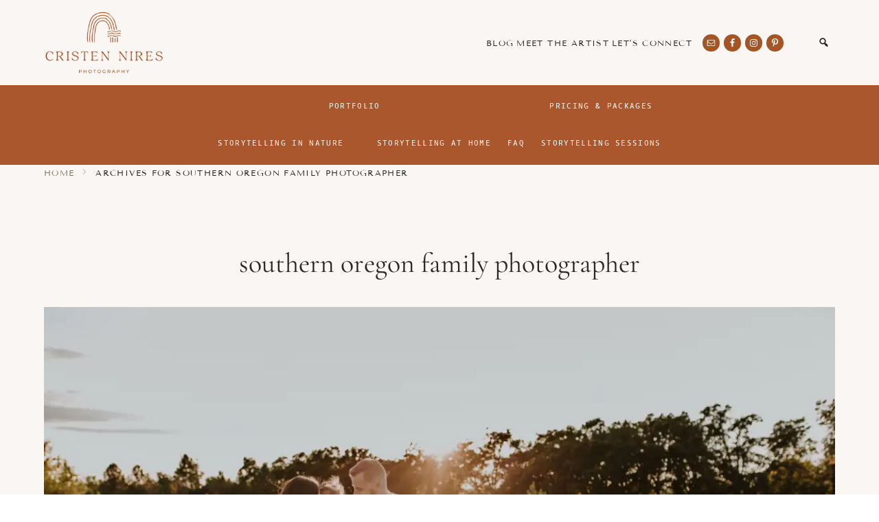

--- FILE ---
content_type: text/html; charset=UTF-8
request_url: https://cristenniresphotography.com/tag/southern-oregon-family-photographer/
body_size: 62352
content:
<!DOCTYPE html>
<html lang="en-US">
<head >
<meta charset="UTF-8" />
<meta name="viewport" content="width=device-width, initial-scale=1" />
</div><title>Southern Oregon Family Photographer | Cristen Nires Photography</title><style id="wphb-used-css-post_tag">@charset "UTF-8";img:is([sizes=auto i],[sizes^="auto," i]){contain-intrinsic-size:3000px 1500px}#sb_instagram{-webkit-box-sizing:border-box;-moz-box-sizing:border-box;box-sizing:border-box;width:100%;margin:0 auto;padding:0}#sb_instagram:after{content:"";clear:both;display:table}#sb_instagram #sbi_load .sbi_load_btn{position:relative}#sb_instagram p:empty{display:none}#sb_instagram a,#sb_instagram a:active,#sb_instagram a:focus,#sb_instagram a:hover{outline:0}#sb_instagram img{display:block;opacity:1!important;max-width:100%!important;margin:0!important;padding:0!important}#sbi_load p{margin:0;padding:0;display:inline}#sb_instagram .sb_instagram_header,.sb_instagram_header{-webkit-box-sizing:border-box;-moz-box-sizing:border-box;box-sizing:border-box;padding:12px 0;position:relative;overflow:hidden}#sb_instagram .sb_instagram_header a,.sb_instagram_header a{text-decoration:none;transition:color .5s}#sb_instagram .sb_instagram_header .sbi_header_text,.sb_instagram_header .sbi_header_text{justify-content:flex-start;align-items:center;gap:20px;display:flex}#sb_instagram .sb_instagram_header h3,.sb_instagram_header h3{margin:0;padding:0;font-size:16px;line-height:1.3}#sb_instagram .sb_instagram_header p,.sb_instagram_header p{margin:0;padding:0;font-size:13px;line-height:1.3}#sb_instagram .sb_instagram_header .sbi_header_text img.emoji,.sb_instagram_header .sbi_header_text img.emoji{margin-right:3px!important}#sb_instagram #sbi_load{float:left;clear:both;text-align:center;opacity:1;width:100%;transition:all .5s ease-in}#sb_instagram #sbi_load .sbi_load_btn,#sb_instagram .sbi_follow_btn a{vertical-align:top;zoom:1;background:#333;margin:5px auto 0;padding:7px 14px;line-height:1.5;text-decoration:none;display:inline-block}#sb_instagram #sbi_load .sbi_load_btn,#sb_instagram .sbi_follow_btn a{color:#fff;-webkit-box-sizing:border-box;-moz-box-sizing:border-box;box-sizing:border-box;border:none;-webkit-border-radius:4px;-moz-border-radius:4px;border-radius:4px;font-size:13px;transition:all .1s ease-in}#sb_instagram .sbi_follow_btn{vertical-align:top;zoom:1;text-align:center;display:inline-block}#sb_instagram .sbi_follow_btn a{color:#fff;background:#408bd1}#sb_instagram #sbi_load .sbi_load_btn:focus,#sb_instagram #sbi_load .sbi_load_btn:hover{outline:0;box-shadow:inset 0 0 20px 20px #ffffff40}#sb_instagram .sbi_follow_btn a:focus,#sb_instagram .sbi_follow_btn a:hover{outline:0;box-shadow:inset 0 0 10px 20px #359dff}#sb_instagram #sbi_load .sbi_load_btn:active,#sb_instagram .sbi_follow_btn a:active{box-shadow:inset 0 0 10px 20px #0000004d}#sb_instagram .sbi_follow_btn svg{margin-bottom:-1px;margin-right:7px;font-size:15px}#sb_instagram .sbi_follow_btn svg{vertical-align:-.125em}#sb_instagram #sbi_load .sbi_follow_btn{margin-left:5px}body:after{content:url("https://b2980041.smushcdn.com/2980041/wp-content/plugins/instagram-feed/img/sbi-sprite.png?lossy=2&strip=1&avif=1");display:none}html{-webkit-text-size-adjust:100%;-ms-text-size-adjust:100%;font-family:sans-serif}body{margin:0}article,footer,header,main,nav,section,summary{display:block}canvas{vertical-align:baseline;display:inline-block}a{background:0 0}a:active,a:hover{outline:0}h1{margin:.67em 0;font-size:2em}img{border:0}svg:not(:root){overflow:hidden}pre{overflow:auto}code,pre{font-family:monospace;font-size:1em}button,input,select,textarea{color:inherit;font:inherit;margin:0}button{overflow:visible}button,select{text-transform:none}button,html input[type=button],input[type=reset],input[type=submit]{-webkit-appearance:button;cursor:pointer}button[disabled],html input[disabled]{cursor:default}button::-moz-focus-inner,input::-moz-focus-inner{border:0;padding:0}input{line-height:normal}input[type=number]::-webkit-inner-spin-button,input[type=number]::-webkit-outer-spin-button{height:auto}input[type=search]{-webkit-appearance:textfield;-webkit-box-sizing:content-box;box-sizing:content-box}input[type=search]::-webkit-search-cancel-button,input[type=search]::-webkit-search-decoration{-webkit-appearance:none}textarea{overflow:auto}table{border-collapse:collapse;border-spacing:0}td{padding:0}*,input[type=search]{-webkit-box-sizing:border-box;box-sizing:border-box}.entry-content:before,.entry:before,.footer-widgets:before,.nav-primary:before,.nav-secondary:before,.pagination:before,.site-container:before,.site-footer:before,.site-header:before,.site-inner:before,.widget:before,.wrap:before{content:" ";display:table}.entry-content:after,.entry:after,.footer-widgets:after,.nav-primary:after,.nav-secondary:after,.pagination:after,.site-container:after,.site-footer:after,.site-header:after,.site-inner:after,.widget:after,.wrap:after{clear:both;content:" ";display:table}html{font-size:62.5%}body,textarea#comment,textarea.wpcf7-form-control.wpcf7-textarea{text-transform:initial;-webkit-font-smoothing:antialiased;-moz-osx-font-smoothing:grayscale;letter-spacing:normal;font-family:sans-serif;font-size:16px;font-weight:400;line-height:2}::-moz-selection{color:#fff;background-color:#282828}::selection{color:#fff;background-color:#282828}.footer-widgets ul,.nav-primary ul,.nav-secondary ul,.site-header ol,.site-header ul,li.honeydew-social-icons,ol{margin:0;padding:0;list-style:none}article ol,section ol{counter-reset:li;margin:0}article ol>li,section ol>li{margin:0 0 1em 2em;padding:0 0 6px 1.2em;line-height:1.7;list-style:none;position:relative}article ol>li:before,section ol>li:before{content:counter(li);counter-increment:li;text-align:right;width:1.5em;height:1.75em;font-size:1.5em;font-weight:700;position:absolute;top:-.25em;left:-1.5em}h1,h2,h3,h4,h5,h6{text-transform:none;margin:0 0 1.612rem}h1{font-size:40px;line-height:48px}.front-page-content .featured-content h3.widgettitle.widget-title,.front-page-content .widget_products h3.widget-title,h2{font-size:32px;line-height:39px}h3{font-size:29px;line-height:38px}.featured-content article .entry-title,.honeydew-archive-grid .entry-title,.woocommerce ul.product_list_widget li a{font-size:24px;line-height:31px}.footer-widgets .widget-title,.sidebar .widget-title,h4{font-size:21px;line-height:28px}.comment-author,h5{font-size:16px;font-style:normal;font-weight:400;line-height:24px}.before-footer .widget_instagram-feed-widget h3.widgettitle,.cc-widget .wrap .cc-content .widgettitle,.entry .entry-header p.entry-meta,.entry-meta .entry-terms,.front-page-content .genesis_responsive_slider .widget-title,.front-page-content .honeydew-portfoliow .widget-title,.iandfc-widget .wrap .iandfc-content .widgettitle,.page-grid-widget .widgettitle,.page-hero .wrap .widgettitle,.template-widgets-content.widget-area .featuredpost .widget-title,.template-widgets-content.widget-area .genesis_responsive_slider .widget-title,h6,p.comment-meta,p.entry-meta{line-height:1.6}.front-page-content .cc-widget .wrap .cc-content .widgettitle,.front-page-content .honeydew-portfoliow .widgettitle,.front-page-content .iandfc-widget .wrap .iandfc-content .widgettitle,.front-page-content .page-grid-widget .widgettitle{margin-bottom:5px}@media only screen and (width >= 800px){h1{font-size:50px;line-height:62px}.front-page-content .featured-content h3.widgettitle.widget-title,.front-page-content .widget_products h3.widget-title,h2{font-size:40px;line-height:48px}}p{margin:1em 0;padding:0}.footer-widget-area p{font-size:.91em}code,pre{background-color:#7d7d7d1a;border-radius:3px;font-family:monospace;font-size:.8em;-webkit-box-shadow:inset 0 0 0 1px #7d7d7d33;box-shadow:inset 0 0 0 1px #7d7d7d33}code{white-space:nowrap;padding:2px 4px}pre{word-break:break-all;word-wrap:break-word;white-space:pre;white-space:pre-wrap;margin:0 0 40px;padding:16px;display:block}pre code{color:inherit;white-space:pre;white-space:pre-wrap;background-color:#0000;border:0;padding:0}.honeydew-highlight{padding:0 3px;display:inline}.footercreds h6 a{box-shadow:none!important}.dot-irecommendthis:before,a{-o-transition:all,.4s;-webkit-appearance:none;text-decoration:none;-webkit-transition:all;transition:all}a:hover{text-decoration:none}.entry-content p a,.entry-content p a:hover,.sidebar p a,.sidebar p a:hover,h6 a,h6 a:hover{padding:0 3px}a img,a.img,a.img:hover,img,img a,img a:hover,img:hover{box-shadow:none!important}.site-container{-webkit-animation:.5s fadein;animation:.5s fadein}@-webkit-keyframes fadein{from{opacity:0}to{opacity:1}}@keyframes fadein{from{opacity:0}to{opacity:1}}img,object{max-width:100%}img{vertical-align:top;max-width:100%;height:auto}img a:focus,img a:hover{-o-transition:opacity .25s ease-in-out;-webkit-transition:opacity .25s ease-in-out;transition:opacity .25s ease-in-out}.entry-image-link img,.woocommerce div.product div.images img,.woocommerce ul.products li.product a img,a img,a.entry-image-link img,img a{-o-transition:opacity .25s ease-in-out;-webkit-backface-visibility:hidden;backface-visibility:hidden;-webkit-transition:opacity .25s ease-in-out;transition:opacity .25s ease-in-out}.entry-image-link:hover img,.woocommerce div.product div.images img:hover,.woocommerce ul.products li.product a img:hover,a img:hover,a.entry-image-link img:hover,img a:hover{opacity:.9;-webkit-backface-visibility:hidden;backface-visibility:hidden}body.woocommerce-cart table.cart td.actions .coupon .input-text,input,select,span.select2-container--default .select2-selection--single,textarea{border:1px solid #7d7d7d66;border-radius:0;width:100%;height:auto;padding:15px 20px;line-height:normal}input:focus,textarea:focus{-webkit-box-shadow:none;box-shadow:none;outline:0}input:focus::-webkit-input-placeholder{color:#0000}input:focus:-moz-placeholder{color:#0000}input:focus::-moz-placeholder{color:#0000}input:focus:-ms-input-placeholder{color:#0000}textarea{text-transform:none;letter-spacing:0;font-size:14px}body.woocommerce-cart table.cart td.actions .coupon .input-text{width:auto}textarea{height:auto}.button,button,input[type=button],input[type=reset],input[type=search],input[type=submit],input[type=text],input[type=url],textarea{-webkit-appearance:none;-moz-appearance:none;appearance:none;-o-transition:all,.4s;box-shadow:none;-webkit-transition:all;transition:all}body.woocommerce-cart table.cart td.actions .coupon .input-text:focus,input:focus,textarea:focus{outline:0}input:focus:-ms-input-placeholder,input:focus::-moz-placeholder,input:focus::-webkit-input-placeholder,textarea:focus:-ms-input-placeholder,textarea:focus::-moz-placeholder,textarea:focus::-webkit-input-placeholder{color:#0000}.button,.featured-portfolio p.view-all-portfolio a,.template-instagram-landing .widget_nav_menu a,a.button,body.woocommerce button.button:disabled,body.woocommerce button.button:disabled[disabled],body.woocommerce-page #respond input#submit,body.woocommerce-page a.button,body.woocommerce-page a.button.alt,body.woocommerce-page button.button,body.woocommerce-page button.button.alt,body.woocommerce-page button.button.alt.disabled,body.woocommerce-page input.button,body.woocommerce-page input.button.alt,body.woocommerce-page input.button:disabled,body.woocommerce-page input.button:disabled[disabled],body.woocommerce-page nav.woocommerce-pagination ul li a,body.woocommerce-page nav.woocommerce-pagination ul li span,button,input[type=button],input[type=reset],input[type=submit],p.more-from-category a{box-shadow:none;cursor:pointer;text-align:center;border-style:solid;border-width:2px;border-radius:0;width:auto;padding:14px 25px;line-height:1.2;text-decoration:none;display:inline-block}.button:hover,a.button:hover,input[type=button],input[type=submit]{-webkit-transform:scale(.98);-ms-transform:scale(.98);transform:scale(.98);box-shadow:none!important}.button a,.button a:hover,a.button,a.button.more-link,a.button.more-link:hover,a.button:hover{box-shadow:none!important;padding:14px 25px!important}.woocommerce button.button:disabled,.woocommerce button.button:disabled[disabled],body.woocommerce-page input.button:disabled,body.woocommerce-page input.button:disabled[disabled]{background-color:#eee;border-color:#eee;padding:16px 20px!important}.template-instagram-landing .widget_nav_menu a{width:100%;display:block}table{border-collapse:collapse;border-spacing:0;width:100%;margin-bottom:40px;line-height:2}td{text-align:left}td{border-top:1px solid #7d7d7d66;padding:8px 0}body.woocommerce-page .woocommerce table,body.woocommerce-page .woocommerce table td{border-color:#7d7d7d66}.screen-reader-shortcut,.screen-reader-text,.screen-reader-text span{clip:rect(0,0,0,0);color:#000;background-color:#fff;border:0;width:1px;height:1px;overflow:hidden;position:absolute!important}.genesis-nav-menu .search input[type=submit]:focus,.screen-reader-shortcut:focus,.screen-reader-text:focus{z-index:100000;border:1px solid #7d7d7d66;width:auto;height:auto;padding:16px;font-size:16px;font-weight:700;text-decoration:none;display:block;clip:auto!important}.genesis-skip-link{margin:0}.genesis-skip-link li{width:0;height:0;list-style:none}a.aligncenter img{margin:0 auto;display:block}.aligncenter{margin:0 auto 24px;display:block}.site-container{margin:0 auto}.full-width-content .content,body.woocommerce-page.full-width-content .content{float:none;width:100%;margin-left:auto;margin-right:auto}.content-sidebar-wrap,.front-page-content .enews-widget .widget-wrap,.template-widgets-content.widget-area .enews-widget .widget-wrap,.wrap{margin:0 auto;padding:0 5vw}.site-inner{clear:both;z-index:1;padding:0 0 40px;position:relative;overflow:hidden}.site-inner main.content{margin-top:80px}.single-post.full-width-content .content .post .entry-header{margin-bottom:40px}.single-post .content .entry,.woocommerce-cart .content .entry{max-width:88rem;margin-left:auto;margin-right:auto}@media only screen and (width >= 800px){.single-post .content .entry,.woocommerce-cart .content .entry{padding:0 8rem}.honeydew-featured-image-enabled.single-post .content>.entry.has-post-thumbnail,.page.page-template-template-default-featured-image .content>.entry.has-post-thumbnail{z-index:2;position:relative}}@media only screen and (width >= 1100px){.content{float:right;width:75%}.content-sidebar-wrap,.front-page-content .enews-widget .widget-wrap,.template-widgets-content.widget-area .enews-widget .widget-wrap,.wrap{max-width:1200px}}@media only screen and (width <= 800px){.page-template-template-default-featured-image .site-inner main.content{margin-top:6%}}@media only screen and (width >= 1280px){.site-container{padding:0}}.card{background:#f8f3f1;margin-bottom:16px;padding:40px;position:relative;-webkit-box-shadow:inset 0 0 0 1px #00000040,0 16px 40px #0000001a;box-shadow:inset 0 0 0 1px #00000040,0 16px 40px #0000001a}@media only screen and (width >= 800px){.card{margin-top:5%;padding:56px;-webkit-box-shadow:0 24px 80px #0000001a;box-shadow:0 24px 80px #0000001a}.honeydew-grid-item{flex:1}.one-half{float:left;margin-left:4.22535%}.one-half{width:47.8873%}.first{clear:both;margin-left:0}}.page-hero{background-position:center!important;background-size:cover!important}.page-hero:not(.honeydew-widget-wrap){padding-top:80px;padding-bottom:80px}#front-page-hero.page-hero{text-align:center;width:100%;height:85vh;display:table}#front-page-hero.page-hero .wrap{vertical-align:middle;width:100%;display:table-cell}.page-hero .textw-content{background:0 0;padding:3%}.textw-widget.honeydew-widget p{max-width:80rem;margin-top:10px;margin-bottom:10px}.textw-content h1{font-size:55px;line-height:1.25}@media only screen and (width >= 800px){.page-hero:not(.honeydew-widget-wrap){padding-top:8%;padding-bottom:8%}}@media only screen and (width <= 700px){#front-page-hero.page-hero{height:40vh}.textw-content h1{font-size:40px}}.front-page-content .featuredpost{max-width:100vw;margin-left:calc(50% - 50vw);margin-right:calc(50% - 50vw)}.front-page-content .featuredpost .widget-wrap{max-width:1100px;margin:0 auto}.front-page-content .featuredpost,.template-widgets-content .featuredpost{padding:0 0 2%}.front-page-content .widget.featuredpost,.template-widgets-content.widget-area .widget.featuredpost{margin-top:60px;margin-bottom:60px;padding:0 5vw}.front-page-content .widget.featuredpost:first-child,.front-page-content .widget:not(.honeydew-widget):first-child,.template-widgets-content.widget-area .widget.featuredpost:first-child,.template-widgets-content.widget-area .widget:not(.honeydew-widget):first-child{margin-top:0}.front-page-content .featuredpost .widget-title,.front-page-content .featuredpost .widget-wrap article,.front-page-content .genesis_responsive_slider .widget-title,.template-widgets-content .widget-title,.template-widgets-content.widget-area .featuredpost .widget-title,.template-widgets-content.widget-area .featuredpost .widget-wrap article,.template-widgets-content.widget-area .genesis_responsive_slider .widget-title{text-align:center;margin-bottom:24px}.front-page-content .featuredpost .widget-wrap article a img,.template-widgets-content.widget-area .featuredpost .widget-wrap article a img{margin-left:auto;margin-right:auto;display:block}.template-widgets-content .widget-area .featured-content{max-width:1100px;margin:0 auto;margin-bottom:0!important}@media only screen and (width >= 560px){.front-page-content .featuredpost .widget-wrap,.template-widgets-content.widget-area .featuredpost .widget-wrap{flex-flow:wrap;place-content:flex-end center;align-items:flex-start;display:flex}.front-page-content .featuredpost .widget-wrap .widget-title,.template-widgets-content.widget-area .featuredpost .widget-wrap .widget-title{width:100%;margin-top:40px;margin-left:24px;margin-right:24px}.front-page-content .featuredpost .widget-wrap article,.template-widgets-content .featuredpost .widget-wrap article,.template-widgets-content.widget-area .featuredpost .widget-wrap article{flex:1;margin:24px}}.front-page-content .featured-content article.post.type-post.entry:first-of-type{margin-left:0}.front-page-content .featured-content article.post.type-post.entry:last-of-type{margin-right:0}@media only screen and (width >= 800px){.template-widgets-content .widget .featuredpost,.template-widgets-content.widget-area .widget.featuredpost{margin-top:60px;margin-bottom:60px}.front-page-content .widget.featuredpost{margin-top:60px;margin-bottom:100px}}.front-page-content .featuredpost .entry-title a,.template-widgets-content .featuredpost .entry-title a{padding:0 .25em}.front-page-content .featuredpost .entry-header h4.entry-title,.template-widgets-content .featuredpost .entry-header h4.entry-title{margin-bottom:0}.front-page-content .featured-content p.entry-meta:before,.template-widgets-content .featured-content p.entry-meta:before{content:"";border-bottom:1px solid;max-width:50px;margin:10px auto 25px;padding-top:12px;display:block}.honeydew-background-color-dark,.honeydew-background-color-dark a:not(.button),.honeydew-background-color-primary,.honeydew-background-color-primary a{color:#fff!important}.honeydew-widget h1,.honeydew-widget h2,.honeydew-widget h3,.honeydew-widget h4,.honeydew-widget h5,.honeydew-widget h6,.honeydew-widget p{max-width:60rem}#front-page-hero.page-hero h1,#front-page-hero.page-hero h2,#front-page-hero.page-hero h3,#front-page-hero.page-hero h4,#front-page-hero.page-hero p{margin-left:auto;margin-right:auto}.honeydew-widget p{max-width:48rem}.honeydew-widget .iandfc-content h2 p{margin-top:12px;margin-bottom:12px}.honeydew-widget .button:last-child{margin-top:20px}.front-page-content .enews-widget,.front-page-content .widget_gts_widget,.honeydew-portfoliow,.template-widgets-content.widget-area .enews-widget,.template-widgets-content.widget-area .widget_gts_widget{background-size:cover;width:100vw;margin-left:calc(50% - 50vw);margin-right:calc(50% - 50vw)}.cc-widget h2{max-width:80rem}.cc-widget p{max-width:60rem}.cc-widget .honeydew-grid-item{margin:0 24px}.cc-content h4{margin-bottom:0}.cc-content h2:first-of-type,.cc-content h3.widgettitle{margin:0 auto;text-align:center!important}@media only screen and (width <= 800px){.cc-widget .honeydew-grid-item{margin:0 24px 64px}}.iandfc-content .button:last-child{margin-top:25px;margin-left:auto;margin-right:auto;display:table}.page-grid-widget{text-align:center}.honeydew-page-grid .entry,.honeydew-page-grid .entry h4{margin-top:24px}.honeydew-page-grid .entry a h4{font-size:24px;display:inline-block}.widget{word-wrap:break-word}.widget li li{border:0;margin:0 0 0 12px;padding:0;list-style:none}.icon{margin:24px 0;font-size:3em;font-weight:400}.top-btn{visibility:hidden;float:right;z-index:9999;opacity:.6;-o-transition:all .3s ease;border-bottom:none;border-radius:50%;width:36px;height:36px;text-decoration:none;-webkit-transition:all .3s;-moz-transition:all .3s;-ms-transition:all .3s;transition:all .3s;display:block;position:fixed;bottom:2%;right:1%;overflow:hidden}.top-btn span{-o-transition:all .3s ease;opacity:1;margin:0;font-size:1.2rem;-webkit-transition:all .3s;-moz-transition:all .3s;-ms-transition:all .3s;transition:all .3s;position:relative;top:6px;left:4px}.top-btn:focus,.top-btn:hover{opacity:.8;-o-transition:all .3s ease;outline:0;text-decoration:none;-webkit-transition:all .3s;-moz-transition:all .3s;-ms-transition:all .3s;transition:all .3s}.dashicons-arrow-up-alt2:before{content:"";vertical-align:middle;text-align:center;margin:3px;padding:1px;font-size:18.5px;line-height:1.3}.breadcrumb{padding-bottom:16px;font-size:.8em;font-weight:600}.breadcrumb i{text-align:center;color:#7d7d7d66;font-size:12px;line-height:20px}.breadcrumb .breadcrumb-link-wrap{font-weight:400}.sharrre{margin:0 0 0 1rem!important}.sharrre .share,.sharrre:hover .share{color:#282828}.content a.share,.content a.share:hover{border:none;font-weight:400;color:#282828!important}@media only screen and (width >= 800px){.sharrre{margin:0 0 0 1rem!important}}.gs-faq button,.gs-faq button:hover{border:0;padding:24px 48px 24px 32px;position:relative;-webkit-box-shadow:0 8px 24px #7d7d7d2e;box-shadow:0 8px 24px #7d7d7d2e}.gs-faq button.gs-faq--expanded,.gs-faq button:active{-webkit-box-shadow:0 8px 24px #7d7d7d2e;box-shadow:0 8px 24px #7d7d7d2e}.gs-faq button:after{content:"";-o-transition:all .2s;font-family:dashicons;font-size:16px;-webkit-transition:all .2s;transition:all .2s;display:block;position:absolute;top:24px;right:24px}.gs-faq button.gs-faq--expanded:after{content:""}.gs-faq__answer{position:relative;-webkit-box-shadow:0 16px 24px #7d7d7d2e;box-shadow:0 16px 24px #7d7d7d2e;padding:1px 32px 5px!important}.widget_gts_widget{padding:80px 0}.widget_gts_widget .widget-title{text-align:center;padding:0 5vw}#gts-testimonials .lSSlideOuter .lSPager.lSpg>li a{opacity:.2;color:#000}.lSSlideOuter .lSPager.lSpg>li.active a,.lSSlideOuter .lSPager.lSpg>li:hover a{opacity:1!important}@media only screen and (width >= 800px){.widget_gts_widget{padding:10% 0}}.search-form{width:100%;position:relative}.search-form:after{content:"";pointer-events:none;font-family:dashicons;font-size:20px;line-height:20px;position:absolute;top:calc(50% - 10px);right:16px;font-style:normal!important;font-weight:400!important}.search-form input[type=search]{width:100%;padding-right:40px}.search-form input[type=submit]{text-indent:-9999px;pointer-events:none;display:none;position:absolute;top:0;bottom:0;right:0;background:0 0!important;border-color:#0000!important}.search-form input[type=submit]:hover{-webkit-box-shadow:none;box-shadow:none}.honeydew-search{margin-left:24px;position:absolute;right:5vw}.honeydew-search-overlay-toggle{padding:8px}.honeydew-search-overlay-toggle:hover{border:0;padding:8px;text-decoration:none}.honeydew-search-overlay-toggle:after{content:"";font-family:dashicons;font-size:17px;line-height:40px;text-decoration:none;font-style:normal!important;font-weight:400!important}.honeydew-search-overlay{opacity:0;pointer-events:none;z-index:99999;-webkit-animation:.5s fadein;animation:.5s fadein;display:none;position:absolute;inset:0;overflow:scroll}.honeydew-search-overlay.is-open{opacity:1;pointer-events:all;display:block}.honeydew-search-overlay.is-open h2{text-align:center;font-size:40px;line-height:48px}.honeydew-close-overlay{padding:24px 34px;font-size:0}.honeydew-close-overlay:after{content:"";font-family:dashicons;font-size:30px}@media only screen and (width >= 800px){h1{font-size:50px;line-height:62px}}.honeydew-search-overlay .wrap{max-width:800px;margin:12% auto 0}.honeydew-close-overlay{padding:24px;position:absolute;top:0;right:0}.honeydew-search-overlay .search-form:after{right:4%}.honeydew-search-overlay .search-form input[type=search]{background:0 0;padding:5% 12% 5% 4%;font-size:24px}@media only screen and (width >= 800px){.honeydew-search{top:auto}}@media only screen and (width <= 800px){.nav-primary{width:100%;display:block;flex:0 0 100%!important}}.header-layout-left .wrap,.header-layout-right .wrap{flex-wrap:wrap;align-items:center;display:flex;display:-webkit-flex;position:relative}.header-layout-left .title-area,.header-layout-right .title-area,.header-layout-right button.menu-toggle{flex:1}.honeydew-search-overlay-enabled .header-layout-right .title-area{margin-right:48px}.honeydew-search-overlay-enabled .site-header .nav-right{margin-right:72px}@media only screen and (width >= 800px){.header-layout-right .title-area .site-title{float:right}.header-layout-left.site-header .nav-right{text-align:right;margin-right:16px}.header-layout-left .honeydew-search,.header-layout-right .honeydew-search{position:absolute;top:calc(50% - 20px);right:24px}}@media only screen and (width >= 800px) and (width <= 1024px){.header-layout-left .title-area,.header-layout-right .title-area{text-align:center;flex:0 0 100%!important}.header-layout-left .nav-wrapper{text-align:center;width:100%}.header-layout-left .nav-wrapper .nav-right{text-align:center}.header-layout-left .title-area .site-title,.header-layout-right .title-area .site-title{float:none}}.site-header{z-index:1000;clear:both;background:#fff;padding:12px 0;position:relative}.site-title{min-height:60px;margin:0 auto;line-height:60px}.site-description{margin:0}.site-title a:hover{text-decoration:none}.site-description{line-height:1;font-size:12px!important}.site-header .honeydew-social-icons{height:32px;margin-bottom:-15px;padding-left:8px;overflow:hidden}header li.honeydew-social-icons h3{display:none}.site-header .honeydew-social-icons .simple-social-icons{margin-bottom:-15px;overflow:visible}.site-header .honeydew-social-icons .simple-social-icons ul li{list-style:none;width:auto!important;margin-bottom:0!important;padding-bottom:8px!important}.nav-primary .simple-social-icons ul.aligncenter li{width:auto;list-style:none;float:none!important}@media only screen and (width >= 800px){.site-header.is-sticky{z-index:999;position:-webkit-sticky;position:sticky;top:0}.site-header.header-layout-left .wrap,.site-header.header-layout-right .wrap{max-width:93%}.site-header{z-index:3;padding:20px 0;position:relative}}.nav-primary,.nav-secondary{text-align:center;margin:0 auto}.genesis-nav-menu li{list-style:none;display:inline-block;position:relative}.genesis-nav-menu a,.widget_nav_menu a{border:none;padding:20px 0;display:block;position:relative}.widget_nav_menu li.display a{font-size:24px}.widget_categories ul li,.widget_nav_menu a{margin:0;padding:6px 0;list-style:none}.genesis-nav-menu .current-menu-item>a,.genesis-nav-menu .menu-item a:hover,.genesis-nav-menu .sub-menu .current-menu-item>a:hover,.genesis-nav-menu li a:hover,.widget_nav_menu .current-menu-item>a,.widget_nav_menu .menu-item a:hover,.widget_nav_menu .sub-menu .current-menu-item>a:hover,.widget_nav_menu li a:hover{text-decoration:none}.genesis-nav-menu .sub-menu li a{border-top:none;width:100%;margin:0;padding:12px 20px}@media only screen and (width >= 800px){.genesis-nav-menu>li>a{padding:12px}.honeydew-search-overlay-enabled .genesis-nav-menu>li:last-child>a{padding-right:12px}.genesis-nav-menu .sub-menu{opacity:0;z-index:2000;text-align:left;width:220px;-webkit-transition:opacity .4s ease-in-out;transition:opacity .4s ease-in-out;position:absolute;left:-9999px;display:block!important}.genesis-nav-menu .sub-menu li{width:100%;list-style:none}.genesis-nav-menu .sub-menu .sub-menu{margin:0 0 0 220px;top:0}.nav-right .genesis-nav-menu .sub-menu .sub-menu{margin:0 220px 0 0}.genesis-nav-menu .sub-menu .sub-menu:before{display:none}}button.menu-toggle,button.sub-menu-toggle{visibility:hidden;border:0;display:none}.site-header button.menu-toggle{flex:0 0 60px}@media only screen and (width <= 800px){.nav-primary{margin:auto 0;padding:24px;top:0;bottom:0}button.menu-toggle,button.sub-menu-toggle{visibility:visible;display:block}button.menu-toggle:before,button.sub-menu-toggle:before{font-family:dashicons;font-style:normal;font-weight:400}button.menu-toggle{z-index:2;width:100px}button.menu-toggle:before{right:24px}button.menu-toggle,button.menu-toggle:hover,button.sub-menu-toggle,button.sub-menu-toggle:hover{background:0 0}button.menu-toggle{color:inherit;text-align:left;outline:0;width:100%;height:auto;margin:0 auto;display:block;position:relative;overflow:hidden;padding:24px 5%!important}button.menu-toggle:before{margin:0 auto;padding:0;font-size:24px;line-height:0;display:inline-block;position:absolute;top:50%;right:5%}button.sub-menu-toggle{padding:0;position:absolute;top:19px;right:0}.sub-menu button.sub-menu-toggle{top:4px}button.sub-menu-toggle:before{cursor:pointer;padding:6px;font-size:16px}.genesis-nav-menu li,.genesis-nav-menu li .sub-menu{width:100%}}.menu .menu-item:focus{position:static}.menu .menu-item>a:focus+ul.sub-menu{opacity:1;left:auto}.menu-toggle,.sub-menu-toggle{visibility:hidden;display:none}body.woocommerce div.product .woocommerce-tabs ul.tabs{width:100%;margin-top:20px;margin-bottom:60px;padding:0;display:inline-block}body.woocommerce div.product .woocommerce-tabs ul.tabs li{background:0 0;border:0;list-style:none}body.woocommerce div.product .woocommerce-tabs ul.tabs li a{font-weight:400}body.woocommerce div.product .woocommerce-tabs ul.tabs li.active a:after{content:"";width:100%;height:2px;display:block;position:absolute;bottom:0;left:0}body.woocommerce div.product .woocommerce-tabs ul.tabs li:after,body.woocommerce div.product .woocommerce-tabs ul.tabs li:before{display:none}body.woocommerce div.product .woocommerce-tabs ul.tabs li,body.woocommerce div.product .woocommerce-tabs ul.tabs:before{border-color:#7d7d7d66}.woocommerce div.product .woocommerce-tabs ul.tabs li.active{border-bottom:0}body.woocommerce-page .woocommerce-error,body.woocommerce-page .woocommerce-info,body.woocommerce-page .woocommerce-message{border:1px solid #7d7d7d66;margin-left:0;line-height:48px;margin-top:24px!important}body.woocommerce-page span.onsale,body.woocommerce-page ul.products li.product .onsale{text-transform:uppercase;border-radius:0;margin:0;padding:0 12px;top:0;left:0;right:auto}.woocommerce-page ul.product_list_widget li,body.woocommerce ul.product_list_widget li{float:left;background:0 0;border:none;width:50%;padding:4px!important}body.woocommerce ul.product_list_widget li img{width:100%!important}.woocommerce-cart .entry-content p:first-child:first-letter,.woocommerce-checkout .entry-content p:first-child:first-letter{float:none;font-size:inherit;margin:0;padding:0}body.woocommerce-page #add_payment_method #payment,body.woocommerce-page.woocommerce-cart #payment,body.woocommerce-page.woocommerce-checkout #payment{border:1px solid #7d7d7d66}body.woocommerce form .form-row label.inline{margin-left:20px}.woocommerce span.price,.woocommerce ul.products li.first,.woocommerce-page ul.products li{text-align:center}.woocommerce span.woocommerce-Price-amount.amount{font-size:95%}.woocommerce ul.products li.product,.woocommerce-page ul.products li.product{margin-bottom:4.992em!important}.woocommerce ul.product_list_widget li a{display:inline-block!important}.front-page-content ul.product_list_widget span.product-title:after{content:"";border-bottom:1px solid;max-width:50px;margin:10px auto 22px;padding-top:10px;display:block}.woocommerce .cart .button,.woocommerce .cart input.button{line-height:normal}.woocommerce ul.product_list_widget .product-title{padding:15px 15px 0;display:inline-block}.woocommerce ul.product_list_widget{text-align:center;margin:0 auto}@media only screen and (width >= 800px){body.woocommerce #content div.product div.images,body.woocommerce div.product div.images,body.woocommerce-page #content div.product div.images,body.woocommerce-page div.product div.images{width:42%}}.front-page-content .widget_products h3.widget-title,.page .widget_products h3.widget-title{text-align:center}.front-page-content .widget_products,.page .widget_products{padding:10% 0}.front-page-content .woocommerce ul.product_list_widget,.page .woocommerce ul.product_list_widget{justify-content:space-between;display:flex}.page .woocommerce ul.product_list_widget{margin:0 auto}.front-page-content .woocommerce ul.product_list_widget li img,.page .woocommerce ul.product_list_widget li img{float:none;margin-left:unset;max-width:100%;width:unset;margin-bottom:24px;display:block}.front-page-content .woocommerce ul.product_list_widget li{text-align:center;flex:1;margin:24px}.front-page-content .woocommerce ul.product_list_widget li:first-child{margin-left:0}.front-page-content .woocommerce ul.product_list_widget li:last-child{margin-right:0}@media only screen and (width <= 559px){.front-page-content .woocommerce ul.product_list_widget,.page .woocommerce ul.product_list_widget{flex-direction:column}.front-page-content .woocommerce ul.product_list_widget li img,.page .woocommerce ul.product_list_widget li img{width:100%}.front-page-content .woocommerce ul.product_list_widget li,.page .woocommerce ul.product_list_widget li{margin:0 0 24px!important}}.front-page-content section.widget_products{max-width:100vw;margin-left:calc(50% - 50vw);margin-right:calc(50% - 50vw);padding:10% 5vw}.front-page-content .woocommerce ul.product_list_widget{max-width:1100px;margin:0 auto}.woocommerce-MyAccount-navigation ul{margin:0 0 40px!important}.woocommerce-MyAccount-navigation li{list-style:none;display:block}.woocommerce-MyAccount-navigation li a{border-bottom:0;padding:12px;text-decoration:none;display:inline-block}nav.woocommerce-MyAccount-navigation ul li a,nav.woocommerce-MyAccount-navigation ul li a:hover{box-shadow:none;padding:0 15px}@media only screen and (width >= 800px){.woocommerce-MyAccount-navigation li{display:inline-block}}.pagination,body.woocommerce-page nav.woocommerce-pagination{text-align:center;width:100%;margin:40px auto;overflow:hidden}.pagination ul,body.woocommerce-page nav.woocommerce-pagination ul{border:0;padding:0;display:inline-block}.pagination li,body.woocommerce-page nav.woocommerce-pagination ul li{float:left;border:0;border-radius:0;margin:2px;list-style:none;display:block}.pagination:not(.adjacent-entry-pagination) li a,body.woocommerce-page nav.woocommerce-pagination ul li a{color:#282828;background:0 0;text-decoration:none;display:block}.pagination li a:hover,.pagination li.active a,body.woocommerce-page nav.woocommerce-pagination ul li a:hover{color:#fff;background:#444;text-decoration:none}.tax-portfolio-category p.entry-meta{display:none}.archive-description.screen-reader-text{width:auto;height:auto;position:relative!important}.archive-description{text-align:center;margin-bottom:40px}.archive-description p{max-width:640px;margin-left:auto;margin-right:auto}.content article{margin-bottom:24px}h1.archive-title,h1.entry-title{word-break:break-word;text-align:center;font-size:40px}.entry p.entry-meta{margin:5px 0 10px}.archive .entry:not(.product),.blog .content .entry,.single-post .entry{margin-bottom:50px;position:relative}.entry ol,.entry p,.entry ul,.entry-content ol,.entry-content p,.entry-content ul{margin-bottom:24px}.entry ol li,.entry-content ol li{list-style-type:decimal}.entry ul li,.entry-content ul li{list-style-type:disc}.entry ol ol,.entry ul ul,.entry-content ol ol,.entry-content ul ul{margin-bottom:0}header.entry-header{text-align:center}.between-posts{width:100%;margin-bottom:80px;display:inline-block}.dot-irecommendthis{position:relative;background:0 0!important;min-height:0!important;margin-bottom:0!important;padding-left:0!important}.dot-irecommendthis.active,.dot-irecommendthis:hover{position:relative}.dot-irecommendthis:before{content:"";vertical-align:middle;margin-right:2px;font-family:dashicons;font-size:13px;display:inline;background:0 0!important}.entry-content .dot-irecommendthis{display:none}.more-link.button{margin:0 auto}.more-from-category{text-align:center;flex:0 0 100%!important}.entry-footer .entry-categories{margin:0 0 8px;display:block}p.comment-meta{margin-bottom:24px}.comment-author{margin:6px 0 2px}.sidebar .widget{text-align:center;padding:24px 0}.sidebar li{margin-bottom:8px;list-style-type:none}.sidebar li a,.sidebar li a:hover{box-shadow:none;padding-left:0;padding-right:0}.sidebar .widget.featured-content{padding:24px 0}.sidebar .widget.featured-content .has-post-thumbnail a{margin-bottom:0}.sidebar .widget.featured-content .has-post-thumbnail a img{float:left;max-width:72px}.sidebar .widget.featured-content .entry{border:0;margin:0;padding:16px 0}.before-footer .enews-widget,.before-header .enews-widget,.between-posts .enews-widget,.front-page-content .enews-widget,.sidebar .enews-widget,.template-widgets-content.widget-area .enews-widget{text-align:center;padding:40px 32px}.sidebar .enews-widget{margin-bottom:24px}.front-page-content .enews-widget{padding:68px 32px}.before-footer .enews-widget,.before-header .enews-widget,.template-widgets-content.widget-area .enews-widget{padding:32px}.enews-widget input{margin-bottom:8px}.enews-widget input[type=submit]{width:100%;margin:0}@media only screen and (width >= 640px){.before-footer .enews-widget form,.before-header .enews-widget form,.between-posts .enews-widget form,.front-page-content .enews-widget form,.template-widgets-content.widget-area .enews-widget form{width:auto;margin:0 auto;display:inline-block}.before-footer .enews-widget input,.before-header .enews-widget input,.between-posts .enews-widget input,.front-page-content .enews-widget input,.template-widgets-content.widget-area .enews-widget input{float:left;width:auto;margin:0 8px 0 0;line-height:normal;display:inline}.before-footer .enews-widget input[type=submit],.before-header .enews-widget input[type=submit],.between-posts .enews-widget input[type=submit],.front-page-content .enews-widget input[type=submit],.template-widgets-content.widget-area .enews-widget input[type=submit]{float:right;width:auto;margin:0;display:inline}}@media only screen and (width >= 1024px){.before-footer .enews-widget form,.before-header .enews-widget form,.between-posts .enews-widget form,.front-page-content .enews-widget form,.template-widgets-content.widget-area .enews-widget form{margin-right:0}}#sb_instagram{padding:0!important}#sb_instagram #sbi_load .sbi_load_btn,#sb_instagram .sbi_follow_btn a{border-radius:0;margin:20px 0;padding:5px 14px 8px;line-height:2}.before-footer #sb_instagram .sb_instagram_header{text-align:center}.before-footer #sb_instagram .sb_instagram_header a{float:none;display:inline-block}.after-footer .widget_text h5,.before-footer .widget_text h5{text-align:center;z-index:9999;max-width:165px;margin:-25px auto 0;padding:9px 3px 11px;font-size:95%;position:absolute;left:0;right:0}.instagram{line-height:0}.widget_instagram-feed-widget{position:relative!important}.before-footer .widget_instagram-feed-widget h3.widgettitle{text-align:center;opacity:.9;z-index:9;justify-content:center;align-items:center;-webkit-justify-content:space-around;max-width:225px;max-height:5em;margin:auto;padding:15px 10px;line-height:2;display:-webkit-inline-box;display:inline-flex;display:-webkit-inline-box;position:absolute;inset:0}.template-instagram-landing .menu-toggle,.template-instagram-landing .nav-primary,.template-instagram-landing h6:last-child,.template-instagram-landing p:last-child{display:none}.template-instagram-landing .content{background:#fff;max-width:800px;padding:24px;margin-top:20px!important}.template-instagram-landing .content p{text-align:center;max-width:640px;margin-left:auto;margin-right:auto}.template-instagram-landing .widget_nav_menu a{margin-bottom:8px}.template-instagram-landing .widget{margin-bottom:40px}.template-instagram-landing .widget:last-child{margin-bottom:0}.template-instagram-landing .widgettitle{text-align:center;border:0;padding-bottom:8px}#template-instagram-landing ul{padding:0;list-style:none!important}.simple-social-icons.widget ul li a,.simple-social-icons.widget ul li a:focus,.simple-social-icons.widget ul li a:hover{border:0;border-radius:30px;padding:6px;font-size:13px}.simple-social-icons ul.aligncenter li{margin:0 3px 12px!important}.footercreds{align-items:center;margin-top:-1px;padding:30px 60px 10px 70px;display:flex}.footercreds h6{flex:1}.footercreds li.honeydew-social-icons{float:right}@media only screen and (width <= 735px){.footercreds{text-align:center;flex-direction:column-reverse;margin-bottom:0;font-size:.76em}}.footer-widgets{clear:both;padding:5% 0}.footer-widgets .wrap{max-width:none;padding:0}.footer-widget-area .widget{margin-bottom:25px}.footer-widgets .simple-social-icons ul li a,.footer-widgets .simple-social-icons ul li a:hover{color:#fff!important;background:#000!important}.site-footer .honeydew-social-icons{margin-bottom:40px}@media only screen and (width >= 800px){.widget-area.footer-widget-area{margin-bottom:56px}.footer-widgets{width:calc(100% + 48px);margin-left:-24px;margin-right:-24px;overflow:hidden}.footer-widgets .wrap{-webkit-display:flex;flex-direction:row;display:flex}.footer-widgets .footer-widget-area{text-align:center;flex:1;margin:24px 24px 0}.site-footer .honeydew-social-icons{float:right;z-index:2;margin-bottom:0;display:block;position:relative}}@media only screen and (width <= 799px){.footer-widget-area:last-child{margin-bottom:0}.site-footer{text-align:center;margin:0 auto}.footer-widgets{padding:60px 0}}.front-page-content .featured-portfolio header.entry-header,.template-widgets-content .featured-portfolio header.entry-header{flex-direction:column-reverse;display:flex}.front-page-content .featured-portfolio p.view-all-portfolio,.template-widgets-content .featured-portfolio p.view-all-portfolio{text-align:center;flex-basis:100%;margin-top:30px}#portfolio-prev-next{float:left;width:100%;margin:30px 0 40px}#portfolio-prev-next .portfolio-prev-link{float:left;text-align:left;width:50%}#portfolio-prev-next .portfolio-prev-link a{float:left;text-align:left}#portfolio-prev-next .portfolio-next-link{float:right;text-align:right;width:50%}#portfolio-prev-next .portfolio-next-link a{float:right;text-align:right}#portfolio-prev-next .portfolio-prev-link a span{padding-right:32px}#portfolio-prev-next .portfolio-next-link a span{padding-left:10px}.honeydew-portfoliow h2,.honeydew-portfoliow h3{text-align:center;max-width:100vw}.portfolio-info h6{margin:0 auto;padding:10px 0 0}.portfolio-info h3{margin:0 auto}.portfolio-title{opacity:0;margin:12px;transition:all .4s;position:absolute;inset:0}.portfolio-info{width:100%;padding:0 35px}.portfolio-title .portfolio-info{text-align:center;opacity:1;font-size:21px;position:absolute;top:50%;left:50%;-webkit-transform:translate(-50%,-50%);-ms-transform:translate(-50%,-50%);transform:translate(-50%,-50%)}@media only screen and (width <= 1024px){.portfolio-info h3{margin:0 auto;font-size:21px;line-height:1.35}}@media only screen and (width <= 860px){.portfolio-info h3{margin:0 auto;font-size:29px;line-height:38px}.portfolio-info{padding-left:80px;padding-right:80px}}@media only screen and (width <= 675px){.portfolio-info h3{margin:0 auto}.portfolio-info{padding-left:30px;padding-right:30px}}@media only screen and (width <= 430px){.portfolio-info h3{margin:0 auto;font-size:20px;line-height:normal}}@media only screen and (width <= 345px){.portfolio-info h3{margin:0 auto;font-size:14px;line-height:normal}}.gs-faq button,.gs-faq button.gs-faq--expanded,.gs-faq button:active,.gs-faq button:hover,.gs-faq__answer,.honeydew,.honeydew-featured-image-enabled.single-post .content .entry,.honeydew-search-overlay.is-open,.page.page-template-template-default-featured-image .content .entry,.single-post.full-width-content .content article,.site-container,.site-header button.menu-toggle,.woocommerce div.product .woocommerce-tabs ul.tabs li.active,article ol>li:before,body .woocommerce-error,body .woocommerce-info,body .woocommerce-message,body.woocommerce div.product .woocommerce-tabs ul.tabs li.active,body.woocommerce-cart table.cart td.actions .coupon .input-text,body.woocommerce-page #add_payment_method #payment,body.woocommerce-page span.onsale,body.woocommerce-page ul.products li.product .onsale,body.woocommerce-page.woocommerce-cart #payment,body.woocommerce-page.woocommerce-checkout #payment,div.slide-excerpt,span.select2-container--default .select2-selection--single,span.select2-dropdown{background-color:#f9f6f4}#portfolio-prev-next .portfolio-next-link a,#portfolio-prev-next .portfolio-prev-link a,#sb_instagram .sb_instagram_header .sbi_header_text,.dot-irecommendthis:before,.entry-categories a,.entry-meta .entry-terms a,.entry-meta .entry-terms a:hover,.entry-title a,.featured-content article .post-info a,.featured-portfolio .entry-terms a,.featured-portfolio .entry-terms a:hover,.gs-faq button,.gs-faq button.gs-faq--expanded,.gs-faq button::after,.gs-faq button:active,.gs-faq button:hover,.honeydew-close-overlay:after,.honeydew-page-grid .entry a h4,.pagination a,.portfolio-title .portfolio-info,.site-header button.menu-toggle,.site-header button.menu-toggle:before,.slide-excerpt-border h2 a,.tax-portfolio-category .entry-meta,.widget_nav_menu a,.woocommerce ul.product_list_widget li a,.woocommerce-MyAccount-navigation li.is-active a,a.entry-author-link,a.lSNext,a.lSPrev,body,body .woocommerce-error,body .woocommerce-info,body .woocommerce-message,body.woocommerce .woocommerce-LoopProduct-link,body.woocommerce .woocommerce-MyAccount-navigation li a,body.woocommerce div.product .woocommerce-tabs ul.tabs li a,body.woocommerce-page .woocommerce-info::before,body.woocommerce-page .woocommerce-message::before,body.woocommerce-page div.product p.price,body.woocommerce-page div.product span.price,body.woocommerce-page form .form-row .required,body.woocommerce-page nav.woocommerce-pagination ul li a,body.woocommerce-page nav.woocommerce-pagination ul li span,body.woocommerce-page span.onsale,body.woocommerce-page ul.products li.product .onsale,body.woocommerce-page ul.products li.product .price,button.sub-menu-toggle,code,pre,span.dot-irecommendthis-count,span.select2-container--default .select2-selection--single .select2-selection__rendered,time.comment-time a{color:#282828}.widget_nav_menu a:hover,a,article ol>li:before,nav.woocommerce-MyAccount-navigation ul li a,nav.woocommerce-MyAccount-navigation ul li a:hover{color:#7c745c}.cc-widget p a,.cc-widget p a:hover,.entry-content p a,.entry-content p a:hover,.iandfc-content.honeydew-grid-item p a,.iandfc-content.honeydew-grid-item p a:hover,.sidebar p a,.sidebar p a:hover,h6 a,h6 a:hover{color:#282828}.cc-widget p a,.entry-content p a,.iandfc-content.honeydew-grid-item p a,.sidebar p a,h6 a{box-shadow:inset 0 -.5em #d6d1bf}.cc-widget p a:hover,.entry-content p a:hover,.iandfc-content.honeydew-grid-item p a:hover,.sidebar p a:hover,h6 a:hover{box-shadow:inset 0 -.5em #ce8218}.page-hero .textw-widget h1,.page-hero .textw-widget h2,.page-hero .textw-widget h3,.page-hero .textw-widget h4,.page-hero .textw-widget h5{color:#fff}.top-btn,.top-btn:focus,.top-btn:hover{background-color:#dcc7ae}.top-btn span{color:#fff}.dot-irecommendthis.active span.dot-irecommendthis-count,.dot-irecommendthis.active span.dot-irecommendthis-count:hover,.dot-irecommendthis.active:before,.dot-irecommendthis:hover:before{color:#7c745c}#gts-testimonials .lSSlideOuter .lSPager.lSpg>li.active a,#gts-testimonials .lSSlideOuter .lSPager.lSpg>li:hover a,#sb_instagram #sbi_load .sbi_load_btn,#sb_instagram .sbi_follow_btn a,.button,.featured-portfolio p.view-all-portfolio a,.honeydew-widget a.button,.more-link.button,.select2-container--default li.select2-results__option--highlighted[aria-selected],.select2-container--default li.select2-results__option--highlighted[data-selected],.template-instagram-landing .widget_nav_menu a,a.button,a.button.more-link,body.woocommerce div.product .woocommerce-tabs ul.tabs li.active a:after,body.woocommerce-page #respond input#submit,body.woocommerce-page a.button,body.woocommerce-page a.button.alt,body.woocommerce-page button.button,body.woocommerce-page button.button.alt,body.woocommerce-page button.button.alt.disabled,body.woocommerce-page input.button,body.woocommerce-page input.button.alt,body.woocommerce-page input.button:disabled,body.woocommerce-page input.button:disabled[disabled],body.woocommerce-page nav.woocommerce-pagination ul li a,body.woocommerce-page nav.woocommerce-pagination ul li span,button,input[type=button],input[type=reset],input[type=submit],li.highlight>a,p.more-from-category a{background-color:#a55525}#sb_instagram #sbi_load .sbi_load_btn,#sb_instagram .sbi_follow_btn a,.button,.featured-portfolio p.view-all-portfolio a,.honeydew-widget a.button,.more-link.button,.template-instagram-landing .widget_nav_menu a,a.button,a.button.more-link,body.woocommerce-page #respond input#submit,body.woocommerce-page a.button,body.woocommerce-page a.button.alt,body.woocommerce-page button.button,body.woocommerce-page button.button.alt,body.woocommerce-page button.button.alt.disabled,body.woocommerce-page input.button,body.woocommerce-page input.button.alt,body.woocommerce-page input.button:disabled,body.woocommerce-page input.button:disabled[disabled],body.woocommerce-page nav.woocommerce-pagination ul li a,body.woocommerce-page nav.woocommerce-pagination ul li span,button,input:focus,input[type=button],input[type=reset],input[type=submit],li.highlight>a,p.more-from-category a{border-color:#a55525}#sb_instagram #sbi_load .sbi_load_btn,#sb_instagram .sbi_follow_btn a,.button,.featured-portfolio p.view-all-portfolio a,.honeydew-widget a.button,.more-link.button,.template-instagram-landing .widget_nav_menu a,a.button,a.button.more-link,body.woocommerce-page #respond input#submit,body.woocommerce-page a.button,body.woocommerce-page a.button.alt,body.woocommerce-page button.button,body.woocommerce-page button.button.alt,body.woocommerce-page button.button.alt.disabled,body.woocommerce-page input.button,body.woocommerce-page input.button.alt,body.woocommerce-page input.button:disabled,body.woocommerce-page input.button:disabled[disabled],body.woocommerce-page nav.woocommerce-pagination ul li a,body.woocommerce-page nav.woocommerce-pagination ul li span,button,input[type=button],input[type=reset],input[type=submit],li.highlight>a,p.more-from-category a{color:#fff}#sb_instagram #sbi_load .sbi_load_btn:hover,#sb_instagram .sbi_follow_btn a:hover,.button:hover,.featured-portfolio p.view-all-portfolio a:hover,.honeydew-widget a.button:hover,.template-instagram-landing .widget_nav_menu a:hover,a.button.more-link:hover,a.button:hover,body.woocommerce-page #respond input#submit:hover,body.woocommerce-page a.button.alt:hover,body.woocommerce-page a.button:hover,body.woocommerce-page button.button.alt.disabled:hover,body.woocommerce-page button.button.alt:hover,body.woocommerce-page button.button:hover,body.woocommerce-page input.button.alt:hover,body.woocommerce-page input.button:hover,button:hover,input:hover[type=button],input:hover[type=reset],input:hover[type=submit],li.highlight>a:hover,p.more-from-category a:hover{background-color:#ce8218}#sb_instagram #sbi_load .sbi_load_btn:hover,#sb_instagram .sbi_follow_btn a:hover,.button:hover,.featured-portfolio p.view-all-portfolio a:hover,.honeydew-widget a.button:hover,.template-instagram-landing .widget_nav_menu a:hover,a.button.more-link:hover,a.button:hover,body.woocommerce-page #respond input#submit:hover,body.woocommerce-page a.button.alt:hover,body.woocommerce-page a.button:hover,body.woocommerce-page button.button.alt.disabled:hover,body.woocommerce-page button.button.alt:hover,body.woocommerce-page button.button:hover,body.woocommerce-page input.button.alt:hover,body.woocommerce-page input.button:hover,button:hover,input:hover[type=button],input:hover[type=reset],input:hover[type=submit],li.highlight>a:hover,p.more-from-category a:hover{border-color:#ce8218}#sb_instagram #sbi_load .sbi_load_btn:hover,#sb_instagram .sbi_follow_btn a:hover,.button:hover,.featured-portfolio p.view-all-portfolio a:hover,.honeydew-widget a.button:hover,.template-instagram-landing .widget_nav_menu a:hover,a.button.more-link:hover,a.button:hover,body.woocommerce-page #respond input#submit:hover,body.woocommerce-page a.button.alt:hover,body.woocommerce-page a.button:hover,body.woocommerce-page button.button.alt.disabled:hover,body.woocommerce-page button.button.alt:hover,body.woocommerce-page button.button:hover,body.woocommerce-page input.button.alt:hover,body.woocommerce-page input.button:hover,button:hover,input:hover[type=button],input:hover[type=reset],input:hover[type=submit],li.highlight>a:hover,p.more-from-category a:hover{color:#fff}.nav-primary{background-color:#7c745c}.nav-primary .genesis-nav-menu a,.nav-primary button.menu-toggle,.nav-primary button.sub-menu-toggle,.sub-menu button{color:#fff}.nav-primary .current-menu-item a,.nav-primary a:hover{color:#fff}.nav-primary .sub-menu{background-color:#7c745c}.nav-primary .sub-menu li a{color:#fff}.nav-primary .sub-menu li a:hover{color:#fff}.breadcrumb,.site-header{background-color:#f9f6f4}#genesis-mobile-nav-primary,.breadcrumb,.honeydew-search-overlay-toggle,.nav-primary button.menu-toggle,.site-description,.site-header .genesis-nav-menu a,.site-title a{color:#282828}#genesis-mobile-nav-primary:hover,.site-header .genesis-nav-menu a:hover{color:#282828}.nav-wrapper .genesis-nav-menu .sub-menu{background-color:#fff}.nav-wrapper .genesis-nav-menu .sub-menu li a{color:#282828}.nav-wrapper .genesis-nav-menu .sub-menu li a:hover{color:#282828}.nav-right .simple-social-icons ul li a{background-color:#ce8218}.nav-right .honeydew-social-icons .simple-social-icons ul li a{color:#fff}.nav-right .honeydew-social-icons .simple-social-icons ul li a:hover{background-color:#a55525}.nav-right .honeydew-social-icons .simple-social-icons ul li a:hover{color:#fff}.nav-secondary{background-color:#aa572e}.nav-secondary .genesis-nav-menu a,.nav-secondary button.menu-toggle,.nav-secondary button.sub-menu-toggle{color:#fff}.nav-secondary a:hover{color:#fff}.nav-secondary .sub-menu{background-color:#aa572e}.nav-secondary .sub-menu li a{color:#fff}.nav-secondary .sub-menu li a:hover{color:#fff}.before-footer .enews-widget,.before-header .enews-widget,.between-posts .enews-widget,.front-page-content .enews-widget,.sidebar .enews-widget,.template-widgets-content.widget-area .enews-widget,.template-widgets.widget-area .enews-widget{background-color:#d6a69a}.before-footer .enews-widget,.before-header .enews-widget,.between-posts .enews-widget,.front-page-content .enews-widget,.sidebar .enews-widget,.template-widgets-content.widget-area .enews-widget,.template-widgets.widget-area .enews-widget{color:#282828}.honeydew-background-color-white{background-color:#f9f6f4}.after-footer .widget_text h5,.before-footer .widget_text h5,.honeydew-background-color-light,.widget_gts_widget{background-color:#f1e3de}.honeydew-background-color-primary{background-color:#b57d79}.honeydew-background-color-dark{background-color:#7c745c}.honeydew-portfoliow{background-color:#f9f6f4}.portfolio-title{background-color:#7c745c}.front-page-content section.widget_products{background-color:#fff}.footer-widgets,.footercreds,.site-footer,.site-footer .simple-social-icons ul li a{background-color:#a55525}.footer-widgets,.footer-widgets .widget a,.footer-widgets .widget a:hover,.footer-widgets .widget-title,.footer-widgets a,.footer-widgets a:hover,.footercreds,.footercreds h6,.footercreds h6 a,.footercreds h6 a:hover,.site-footer,.site-footer .simple-social-icons ul li a,.site-footer a{color:#fff}.footercreds .simple-social-icons ul li a,.site-footer .simple-social-icons ul li a{background-color:#fff}.footercreds .simple-social-icons ul li a,.site-footer .simple-social-icons ul li a{color:#b57d79}.footercreds .simple-social-icons ul li a:hover,.site-footer .simple-social-icons ul li a:hover{background-color:#f4e8e3}.footercreds .simple-social-icons ul li a:hover,.site-footer .simple-social-icons ul li a:hover{color:#b57d79}.honeydew-highlight{box-shadow:inset 0 -.5em #dcc7ae}.before-footer .widget_instagram-feed-widget h3.widgettitle{background-color:#fff}.before-footer .widget_instagram-feed-widget h3.widgettitle{color:#282828}.sharrre .share,.site-description,body,span.woocommerce-Price-amount.amount,textarea#comment,textarea.wpcf7-form-control.wpcf7-textarea{font-family:Spartan;font-weight:400;font-size:14px}.site-title{font-family:Cormorant Garamond;font-weight:700;font-style:normal;font-size:32px;text-transform:lowercase;letter-spacing:none}.genesis-nav-menu li,button.menu-toggle{font-family:Tenor Sans;font-weight:400;font-style:normal;font-size:11.5px;text-transform:uppercase;letter-spacing:.12em}.footer-widget-area li,.nav-primary .genesis-nav-menu li,.nav-primary button.menu-toggle,.nav-secondary .genesis-nav-menu li,.widget_categories ul li,.widget_nav_menu li{font-family:Oxygen Mono;font-weight:400;font-style:normal;font-size:11px;text-transform:uppercase;letter-spacing:.12em}.comment-author,.entry-title,.featuredpost .widget-title,.textw-widget h1,.textw-widget h2,.textw-widget h3,.textw-widget h4,.textw-widget h5,.widgettitle,.woocommerce ul.product_list_widget li,.woocommerce ul.product_list_widget li a,a.span.product-title,h1,h2,h3,h4,h5,span.product-title{font-family:Cormorant Garamond;font-weight:400;font-style:normal;text-transform:lowercase;letter-spacing:0}#portfolio-prev-next .portfolio-next-link a,#portfolio-prev-next .portfolio-prev-link a,.before-footer .widget_instagram-feed-widget h3.widgettitle,.breadcrumb,.cc-widget .wrap .cc-content .widgettitle,.entry-meta .entry-terms,.front-page-content .honeydew-portfoliow .widgettitle,.genesis_responsive_slider .widget-title,.gts-company,.iandfc-widget .wrap .iandfc-content .widgettitle,.page-grid-widget .widgettitle,.page-hero .widgettitle,.page-hero .wrap .widgettitle,.tax-portfolio-category .entry-meta,h6,p.comment-meta,p.entry-meta{font-family:Tenor Sans;font-weight:400;font-style:normal;font-size:11.5px;text-transform:uppercase;letter-spacing:.12em}.button,.featured-portfolio p.view-all-portfolio a,.more-link.button,.pagination a,.template-instagram-landing .widget_nav_menu a,a.button,body.woocommerce-cart table.cart td.actions .coupon .input-text,body.woocommerce-page #respond input#submit,body.woocommerce-page a.button,body.woocommerce-page a.button.alt,body.woocommerce-page button.button,body.woocommerce-page button.button.alt,body.woocommerce-page button.button.alt.disabled,body.woocommerce-page input.button,body.woocommerce-page input.button.alt,body.woocommerce-page input.button:disabled,body.woocommerce-page input.button:disabled[disabled],body.woocommerce-page nav.woocommerce-pagination ul li a,body.woocommerce-page nav.woocommerce-pagination ul li span,button,input,input[type=button],input[type=reset],input[type=submit],p.more-from-category a,select,textarea{font-family:Oxygen Mono;font-weight:400;font-style:normal;font-size:11px;text-transform:uppercase;letter-spacing:.12em}.site-title a{background:url(https://b2980041.smushcdn.com/2980041/wp-content/uploads/2020/08/CristenNires_Primary_Tan_WEB.png?lossy=2&strip=1&avif=1) center no-repeat;background-size:contain;display:inline-block;width:175px;height:100px;text-indent:-9999px}.header-layout-left .title-area,.header-layout-right .title-area{height:100px}img.emoji,img.wp-smiley{display:inline!important;border:none!important;box-shadow:none!important;height:1em!important;width:1em!important;margin:0 .07em!important;vertical-align:-.1em!important;background:0 0!important;padding:0!important}.wp-block-button__link{box-sizing:border-box;cursor:pointer;text-align:center;word-break:break-word;align-content:center;width:100%;height:100%;display:inline-block}.wp-block-button__link.aligncenter{text-align:center}:root :where(.wp-block-button .wp-block-button__link.is-style-outline),:root :where(.wp-block-button.is-style-outline > .wp-block-button__link){border:2px solid;padding:.667em 1.333em}:root :where(.wp-block-button .wp-block-button__link.is-style-outline:not(.has-text-color)),:root :where(.wp-block-button.is-style-outline > .wp-block-button__link:not(.has-text-color)){color:currentColor}:root :where(.wp-block-button .wp-block-button__link.is-style-outline:not(.has-background)),:root :where(.wp-block-button.is-style-outline > .wp-block-button__link:not(.has-background)){background-color:initial;background-image:none}.wp-block-columns{box-sizing:border-box;display:flex;flex-wrap:wrap!important;align-items:normal!important}@media (width >= 782px){.wp-block-columns{flex-wrap:nowrap!important}}:root :where(.wp-block-cover h1:not(.has-text-color)),:root :where(.wp-block-cover h2:not(.has-text-color)),:root :where(.wp-block-cover h3:not(.has-text-color)),:root :where(.wp-block-cover h4:not(.has-text-color)),:root :where(.wp-block-cover h5:not(.has-text-color)),:root :where(.wp-block-cover h6:not(.has-text-color)),:root :where(.wp-block-cover p:not(.has-text-color)){color:inherit}h1.has-background,h2.has-background,h3.has-background,h4.has-background,h5.has-background,h6.has-background{padding:1.25em 2.375em}:root :where(.wp-block-image.is-style-rounded img,.wp-block-image .is-style-rounded img){border-radius:9999px}@keyframes turn-off-visibility{0%{opacity:1;visibility:visible}99%{opacity:0;visibility:visible}to{opacity:0;visibility:hidden}}@keyframes lightbox-zoom-out{0%{visibility:visible;transform:translate(-50%,-50%) scale(1)}99%{visibility:visible}to{transform:translate(calc((-100vw + var(--wp--lightbox-scrollbar-width))/ 2 + var(--wp--lightbox-initial-left-position)),calc(-50vh + var(--wp--lightbox-initial-top-position))) scale(var(--wp--lightbox-scale));visibility:hidden}}:root :where(.wp-block-latest-posts.is-grid){padding:0}:root :where(.wp-block-latest-posts.wp-block-latest-posts__list){padding-left:0}ol,ul{box-sizing:border-box}:root :where(.wp-block-list.has-background){padding:1.25em 2.375em}:root :where(p.has-background){padding:1.25em 2.375em}:where(p.has-text-color:not(.has-link-color)) a{color:inherit}:where(.wp-block-post-comments-form) input:not([type=submit]),:where(.wp-block-post-comments-form) textarea{border:1px solid #949494;font-family:inherit;font-size:1em}:where(.wp-block-post-comments-form) input:where(:not([type=submit]):not([type=checkbox])),:where(.wp-block-post-comments-form) textarea{padding:calc(.667em + 2px)}.wp-block-pullquote{box-sizing:border-box;overflow-wrap:break-word;text-align:center;margin:0 0 1em;padding:4em 0}.wp-block-pullquote p{color:inherit}.wp-block-pullquote p{margin-top:0}.wp-block-pullquote p:last-child{margin-bottom:0}.wp-block-pullquote footer{position:relative}.wp-block-post-template{box-sizing:border-box;max-width:100%;margin-top:0;margin-bottom:0;padding:0;list-style:none}:root :where(.wp-block-separator.is-style-dots){text-align:center;height:auto;line-height:1}:root :where(.wp-block-separator.is-style-dots):before{color:currentColor;content:"···";letter-spacing:2em;padding-left:2em;font-family:serif;font-size:1.5em}:root :where(.wp-block-site-logo.is-style-rounded){border-radius:9999px}:root :where(.wp-block-social-links .wp-social-link a){padding:.25em}:root :where(.wp-block-social-links.is-style-logos-only .wp-social-link a){padding:0}:root :where(.wp-block-social-links.is-style-pill-shape .wp-social-link a){padding-left:.666667em;padding-right:.666667em}:root :where(.wp-block-tag-cloud.is-style-outline){flex-wrap:wrap;gap:1ch;display:flex}:root :where(.wp-block-tag-cloud.is-style-outline a){border:1px solid;margin-right:0;padding:1ch 2ch;font-size:unset!important;text-decoration:none!important}:root :where(.wp-block-table-of-contents){box-sizing:border-box}.editor-styles-wrapper,.entry-content{counter-reset:footnotes}:root{}:root .has-midnight-gradient-background{background:linear-gradient(135deg,#020381,#2874fc)}.aligncenter{clear:both}.screen-reader-text{clip-path:inset(50%);border:0;width:1px;height:1px;margin:-1px;padding:0;position:absolute;overflow:hidden;word-wrap:normal!important}.screen-reader-text:focus{clip-path:none;color:#444;z-index:100000;background-color:#ddd;width:auto;height:auto;padding:15px 23px 14px;font-size:1em;line-height:normal;text-decoration:none;display:block;top:5px;left:5px}html :where(.has-border-color){border-style:solid}html :where([style*=border-top-color]){border-top-style:solid}html :where([style*=border-right-color]){border-right-style:solid}html :where([style*=border-bottom-color]){border-bottom-style:solid}html :where([style*=border-left-color]){border-left-style:solid}html :where([style*=border-width]){border-style:solid}html :where([style*=border-top-width]){border-top-style:solid}html :where([style*=border-right-width]){border-right-style:solid}html :where([style*=border-bottom-width]){border-bottom-style:solid}html :where([style*=border-left-width]){border-left-style:solid}html :where(img[class*=wp-image-]){max-width:100%;height:auto}html :where(.is-position-sticky){}@media screen and (width <= 600px){html :where(.is-position-sticky){}}/*! This file is auto-generated */.wp-block-button__link{color:#fff;background-color:#32373c;border-radius:9999px;box-shadow:none;text-decoration:none;padding:calc(.667em + 2px) calc(1.333em + 2px);font-size:1.125em}.wp-block-file__button{background:#32373c;color:#fff;text-decoration:none}.jetpack-sharing-buttons__services-list{display:flex;flex-direction:row;flex-wrap:wrap;gap:0;list-style-type:none;margin:5px;padding:0}.jetpack-sharing-buttons__services-list.has-small-icon-size{font-size:12px}.jetpack-sharing-buttons__services-list.has-normal-icon-size{font-size:16px}.jetpack-sharing-buttons__services-list.has-large-icon-size{font-size:24px}.jetpack-sharing-buttons__services-list.has-huge-icon-size{font-size:36px}@media print{.jetpack-sharing-buttons__services-list{display:none!important}}.editor-styles-wrapper .wp-block-jetpack-sharing-buttons{gap:0;padding-inline-start:0}ul.jetpack-sharing-buttons__services-list.has-background{padding:1.25em 2.375em}:root{--wp--preset--color--black:#000000;--wp--preset--color--cyan-bluish-gray:#abb8c3;--wp--preset--color--white:#ffffff;--wp--preset--color--pale-pink:#f78da7;--wp--preset--color--vivid-red:#cf2e2e;--wp--preset--color--luminous-vivid-orange:#ff6900;--wp--preset--color--luminous-vivid-amber:#fcb900;--wp--preset--color--light-green-cyan:#7bdcb5;--wp--preset--color--vivid-green-cyan:#00d084;--wp--preset--color--pale-cyan-blue:#8ed1fc;--wp--preset--color--vivid-cyan-blue:#0693e3;--wp--preset--color--vivid-purple:#9b51e0;--wp--preset--gradient--vivid-cyan-blue-to-vivid-purple:linear-gradient(135deg,rgba(6,147,227,1) 0%,rgb(155,81,224) 100%);--wp--preset--gradient--light-green-cyan-to-vivid-green-cyan:linear-gradient(135deg,rgb(122,220,180) 0%,rgb(0,208,130) 100%);--wp--preset--gradient--luminous-vivid-amber-to-luminous-vivid-orange:linear-gradient(135deg,rgba(252,185,0,1) 0%,rgba(255,105,0,1) 100%);--wp--preset--gradient--luminous-vivid-orange-to-vivid-red:linear-gradient(135deg,rgba(255,105,0,1) 0%,rgb(207,46,46) 100%);--wp--preset--gradient--very-light-gray-to-cyan-bluish-gray:linear-gradient(135deg,rgb(238,238,238) 0%,rgb(169,184,195) 100%);--wp--preset--gradient--cool-to-warm-spectrum:linear-gradient(135deg,rgb(74,234,220) 0%,rgb(151,120,209) 20%,rgb(207,42,186) 40%,rgb(238,44,130) 60%,rgb(251,105,98) 80%,rgb(254,248,76) 100%);--wp--preset--gradient--blush-light-purple:linear-gradient(135deg,rgb(255,206,236) 0%,rgb(152,150,240) 100%);--wp--preset--gradient--blush-bordeaux:linear-gradient(135deg,rgb(254,205,165) 0%,rgb(254,45,45) 50%,rgb(107,0,62) 100%);--wp--preset--gradient--luminous-dusk:linear-gradient(135deg,rgb(255,203,112) 0%,rgb(199,81,192) 50%,rgb(65,88,208) 100%);--wp--preset--gradient--pale-ocean:linear-gradient(135deg,rgb(255,245,203) 0%,rgb(182,227,212) 50%,rgb(51,167,181) 100%);--wp--preset--gradient--electric-grass:linear-gradient(135deg,rgb(202,248,128) 0%,rgb(113,206,126) 100%);--wp--preset--gradient--midnight:linear-gradient(135deg,rgb(2,3,129) 0%,rgb(40,116,252) 100%);--wp--preset--font-size--small:13px;--wp--preset--font-size--medium:20px;--wp--preset--font-size--large:36px;--wp--preset--font-size--x-large:42px}body .is-layout-flex{display:flex}.is-layout-flex{flex-wrap:wrap;align-items:center}.is-layout-flex>:is(*,div){margin:0}body .is-layout-grid{display:grid}.is-layout-grid>:is(*,div){margin:0}.has-black-color{color:var(--wp--preset--color--black)!important}.has-cyan-bluish-gray-color{color:var(--wp--preset--color--cyan-bluish-gray)!important}.has-white-color{color:var(--wp--preset--color--white)!important}.has-pale-pink-color{color:var(--wp--preset--color--pale-pink)!important}.has-vivid-red-color{color:var(--wp--preset--color--vivid-red)!important}.has-luminous-vivid-orange-color{color:var(--wp--preset--color--luminous-vivid-orange)!important}.has-luminous-vivid-amber-color{color:var(--wp--preset--color--luminous-vivid-amber)!important}.has-light-green-cyan-color{color:var(--wp--preset--color--light-green-cyan)!important}.has-vivid-green-cyan-color{color:var(--wp--preset--color--vivid-green-cyan)!important}.has-pale-cyan-blue-color{color:var(--wp--preset--color--pale-cyan-blue)!important}.has-vivid-cyan-blue-color{color:var(--wp--preset--color--vivid-cyan-blue)!important}.has-vivid-purple-color{color:var(--wp--preset--color--vivid-purple)!important}.has-black-background-color{background-color:var(--wp--preset--color--black)!important}.has-cyan-bluish-gray-background-color{background-color:var(--wp--preset--color--cyan-bluish-gray)!important}.has-white-background-color{background-color:var(--wp--preset--color--white)!important}.has-pale-pink-background-color{background-color:var(--wp--preset--color--pale-pink)!important}.has-vivid-red-background-color{background-color:var(--wp--preset--color--vivid-red)!important}.has-luminous-vivid-orange-background-color{background-color:var(--wp--preset--color--luminous-vivid-orange)!important}.has-luminous-vivid-amber-background-color{background-color:var(--wp--preset--color--luminous-vivid-amber)!important}.has-light-green-cyan-background-color{background-color:var(--wp--preset--color--light-green-cyan)!important}.has-vivid-green-cyan-background-color{background-color:var(--wp--preset--color--vivid-green-cyan)!important}.has-pale-cyan-blue-background-color{background-color:var(--wp--preset--color--pale-cyan-blue)!important}.has-vivid-cyan-blue-background-color{background-color:var(--wp--preset--color--vivid-cyan-blue)!important}.has-vivid-purple-background-color{background-color:var(--wp--preset--color--vivid-purple)!important}.has-black-border-color{border-color:var(--wp--preset--color--black)!important}.has-cyan-bluish-gray-border-color{border-color:var(--wp--preset--color--cyan-bluish-gray)!important}.has-white-border-color{border-color:var(--wp--preset--color--white)!important}.has-pale-pink-border-color{border-color:var(--wp--preset--color--pale-pink)!important}.has-vivid-red-border-color{border-color:var(--wp--preset--color--vivid-red)!important}.has-luminous-vivid-orange-border-color{border-color:var(--wp--preset--color--luminous-vivid-orange)!important}.has-luminous-vivid-amber-border-color{border-color:var(--wp--preset--color--luminous-vivid-amber)!important}.has-light-green-cyan-border-color{border-color:var(--wp--preset--color--light-green-cyan)!important}.has-vivid-green-cyan-border-color{border-color:var(--wp--preset--color--vivid-green-cyan)!important}.has-pale-cyan-blue-border-color{border-color:var(--wp--preset--color--pale-cyan-blue)!important}.has-vivid-cyan-blue-border-color{border-color:var(--wp--preset--color--vivid-cyan-blue)!important}.has-vivid-purple-border-color{border-color:var(--wp--preset--color--vivid-purple)!important}.has-vivid-cyan-blue-to-vivid-purple-gradient-background{background:var(--wp--preset--gradient--vivid-cyan-blue-to-vivid-purple)!important}.has-light-green-cyan-to-vivid-green-cyan-gradient-background{background:var(--wp--preset--gradient--light-green-cyan-to-vivid-green-cyan)!important}.has-luminous-vivid-amber-to-luminous-vivid-orange-gradient-background{background:var(--wp--preset--gradient--luminous-vivid-amber-to-luminous-vivid-orange)!important}.has-luminous-vivid-orange-to-vivid-red-gradient-background{background:var(--wp--preset--gradient--luminous-vivid-orange-to-vivid-red)!important}.has-very-light-gray-to-cyan-bluish-gray-gradient-background{background:var(--wp--preset--gradient--very-light-gray-to-cyan-bluish-gray)!important}.has-cool-to-warm-spectrum-gradient-background{background:var(--wp--preset--gradient--cool-to-warm-spectrum)!important}.has-blush-light-purple-gradient-background{background:var(--wp--preset--gradient--blush-light-purple)!important}.has-blush-bordeaux-gradient-background{background:var(--wp--preset--gradient--blush-bordeaux)!important}.has-luminous-dusk-gradient-background{background:var(--wp--preset--gradient--luminous-dusk)!important}.has-pale-ocean-gradient-background{background:var(--wp--preset--gradient--pale-ocean)!important}.has-electric-grass-gradient-background{background:var(--wp--preset--gradient--electric-grass)!important}.has-midnight-gradient-background{background:var(--wp--preset--gradient--midnight)!important}.has-small-font-size{font-size:var(--wp--preset--font-size--small)!important}.has-medium-font-size{font-size:var(--wp--preset--font-size--medium)!important}.has-large-font-size{font-size:var(--wp--preset--font-size--large)!important}.has-x-large-font-size{font-size:var(--wp--preset--font-size--x-large)!important}:root :where(.wp-block-pullquote){font-size:1.5em;line-height:1.6}.wpcf7 input[type=file]{cursor:pointer}.wpcf7 input[type=file]:disabled{cursor:default}.wpcf7 input[type=url]{direction:ltr}/*!
 *  Font Awesome 4.6.3 by @davegandy - http://fontawesome.io - @fontawesome
 *  License - http://fontawesome.io/license (Font: SIL OFL 1.1, CSS: MIT License)
 */@font-face{font-family:FontAwesome;src:url("https://cristenniresphotography.com/wp-content/plugins/everest-gallery-lite/fonts/fontawesome-webfont.eot?v=4.6.3");src:url("https://cristenniresphotography.com/wp-content/plugins/everest-gallery-lite/fonts/fontawesome-webfont.eot?#iefix&v=4.6.3") format("embedded-opentype"),url("https://cristenniresphotography.com/wp-content/plugins/everest-gallery-lite/fonts/fontawesome-webfont.woff2?v=4.6.3") format("woff2"),url("https://cristenniresphotography.com/wp-content/plugins/everest-gallery-lite/fonts/fontawesome-webfont.woff?v=4.6.3") format("woff"),url("https://cristenniresphotography.com/wp-content/plugins/everest-gallery-lite/fonts/fontawesome-webfont.ttf?v=4.6.3") format("truetype"),url("https://cristenniresphotography.com/wp-content/plugins/everest-gallery-lite/fonts/fontawesome-webfont.svg?v=4.6.3#fontawesomeregular") format("svg");font-weight:400;font-style:normal}.entry-content a{box-shadow:none!important}.eg-everest-lightbox-overlay{opacity:0;visibility:hidden;z-index:999999;transition:all ease .5s;-webkit-transition:all ease .5s;-ms-transition:all ease .5s;position:absolute;width:100%;top:0}.eg-everest-lightbox-overlay .eg-everest-lightbox-inner-overlay{position:fixed;top:0;height:100%;width:100%;background:rgba(0,0,0,.5);z-index:999}.eg-everest-lightbox-overlay .eg-everest-lightbox-wrap{width:50%;position:fixed;top:51%;transform:translateY(-50%);-webkit-transform:translateY(-50%);z-index:999;left:0;right:0;margin-left:auto;margin-right:auto;padding:7px;background:#fff}.eg-everest-lightbox-overlay .eg-everest-lightbox-wrap .eg-everest-lightbox-details-wrap{margin-top:10px;padding:5px 10px 10px;color:#fff}.eg-everest-lightbox-overlay .eg-everest-lightbox-wrap .eg-everest-lightbox-details-wrap .eg-everest-lightbox-description{font-size:13px}.eg-everest-lightbox-overlay .eg-everest-lightbox-controls{position:fixed;top:47%;transform:translateY(-50%);-webkit-transform:translateY(-50%);width:100%;left:0;right:0;z-index:9999}.eg-everest-lightbox-overlay .eg-everest-lightbox-controls .eg-everest-lightbox-next,.eg-everest-lightbox-overlay .eg-everest-lightbox-controls .eg-everest-lightbox-previous{font-size:0;position:absolute;left:0;text-align:center;display:inline-block;cursor:pointer}.eg-everest-lightbox-overlay .eg-everest-lightbox-controls .eg-everest-lightbox-previous{left:50px}.eg-everest-lightbox-overlay .eg-everest-lightbox-controls .eg-everest-lightbox-next{right:50px;left:auto}.eg-everest-lightbox-overlay .eg-everest-lightbox-controls .eg-everest-lightbox-next:before,.eg-everest-lightbox-overlay .eg-everest-lightbox-controls .eg-everest-lightbox-previous:before{content:'';position:absolute;font-family:FontAwesome;font-size:50px;color:#fff;transition:all ease .3s;-webkit-transition:all ease .3s}.eg-everest-lightbox-overlay .eg-everest-lightbox-controls .eg-everest-lightbox-next:hover:before,.eg-everest-lightbox-overlay .eg-everest-lightbox-controls .eg-everest-lightbox-previous:hover:before{color:#65b5f4}.eg-everest-lightbox-overlay .eg-everest-lightbox-controls .eg-everest-lightbox-previous:before{content:'\f104';left:45px}.eg-everest-lightbox-overlay .eg-everest-lightbox-controls .eg-everest-lightbox-next:before{content:'\f105';right:45px}.eg-everest-lightbox-overlay .eg-close-pop-up{position:fixed;top:50px;right:70px;font-size:0;line-height:30px;cursor:pointer;border-radius:5px;-webkit-border-radius:5px;z-index:999999;transition:all ease .3s;-webkit-transition:all ease .3s}.eg-everest-lightbox-overlay .eg-close-pop-up:after,.eg-everest-lightbox-overlay .eg-close-pop-up:before{content:'';position:absolute;background:#fff;width:25px;height:4px;top:0;transition:all ease .3s;-webkit-transition:all ease .3s}.eg-everest-lightbox-overlay .eg-close-pop-up:hover:after,.eg-everest-lightbox-overlay .eg-close-pop-up:hover:before{background:#ccc}.eg-everest-lightbox-overlay .eg-close-pop-up:before{transform:rotate(45deg);transform:rotate(45deg)}.eg-everest-lightbox-overlay .eg-close-pop-up:after{transform:rotate(-45deg);transform:rotate(-45deg)}.eg-everest-lightbox-wrap .eg-everest-lightbox-caption{font-weight:600;text-transform:capitalize}button::-moz-focus-inner{padding:0;border:0}/*!
 * animate.css -http://daneden.me/animate
 * Version - 3.5.1
 * Licensed under the MIT license - http://opensource.org/licenses/MIT
 *
 * Copyright (c) 2016 Daniel Eden
 */.bxslider{margin:0;padding:0}ul.bxslider{list-style:none}.irecommendthis{text-underline-offset:.2em;min-height:1.5em;-webkit-box-shadow:none;box-shadow:none;color:initial;border:0;height:1.5em;margin-bottom:.625em;padding-left:2em;font-weight:700;line-height:1.5;text-decoration:underline;display:inline-block;position:relative}.irecommendthis:before{content:"";background-image:url("data:image/svg+xml;utf8,<svg width="24px" height="24px" viewBox="-2 -4 24 24" xmlns="http://www.w3.org/2000/svg" preserveAspectRatio="xMinYMin" class="jam jam-heart"><path d="M3.636 7.208 10 13.572l6.364-6.364a3 3 0 1 0-4.243-4.243L10 5.086l-2.121-2.12a3 3 0 0 0-4.243 4.242M9.293 1.55l.707.707.707-.707a5 5 0 1 1 7.071 7.071l-7.07 7.071a1 1 0 0 1-1.415 0l-7.071-7.07a5 5 0 1 1 7.07-7.071z"/></svg>");background-repeat:no-repeat;background-size:contain;width:1.75em;height:1.75em;transition:transform .3s,filter .3s;display:inline-block;position:absolute;top:50%;left:0;transform:translateY(-50%)}.irecommendthis:hover:before{filter:brightness(0) saturate() invert(40%) sepia(61%) saturate(592%) hue-rotate(319deg) brightness(98%) contrast();transform:scale(1.2) translateY(-50%)}.irecommendthis.active:before{filter:brightness(0) saturate() invert(40%) sepia(61%) saturate(592%) hue-rotate(319deg) brightness(98%) contrast();transform:scale(1) translateY(-50%)}.irecommendthis.active,.irecommendthis:hover{text-underline-offset:.2em;border:0;padding-left:2em;font-weight:700;text-decoration:underline;color:#f56559!important}/*! This file is auto-generated */@font-face{font-family:dashicons;src:url("https://cristenniresphotography.com/wp-includes/fonts/dashicons.eot?99ac726223c749443b642ce33df8b800");src:url("https://cristenniresphotography.com/wp-includes/fonts/dashicons.eot?99ac726223c749443b642ce33df8b800#iefix") format("embedded-opentype"),url("[data-uri]") format("woff"),url("https://cristenniresphotography.com/wp-includes/fonts/dashicons.ttf?99ac726223c749443b642ce33df8b800") format("truetype");font-weight:400;font-style:normal}.dashicons{speak:never;text-decoration:inherit;text-transform:none;text-rendering:auto;-webkit-font-smoothing:antialiased;-moz-osx-font-smoothing:grayscale;vertical-align:top;text-align:center;width:20px;height:20px;font-family:dashicons;font-size:20px;font-style:normal;font-weight:400;line-height:1;transition:color .1s ease-in;display:inline-block}.dashicons-arrow-down-alt2:before{content:""}.dashicons-arrow-right-alt2:before{content:""}.dashicons-arrow-up-alt2:before{content:""}.dashicons-menu:before{content:""}/*!
 *  Font Awesome 4.7.0 by @davegandy - http://fontawesome.io - @fontawesome
 *  License - http://fontawesome.io/license (Font: SIL OFL 1.1, CSS: MIT License)
 */@font-face{font-family:FontAwesome;src:url("https://cristenniresphotography.com/wp-content/plugins/elementor/assets/lib/font-awesome/fonts/fontawesome-webfont.eot?v=4.7.0");src:url("https://cristenniresphotography.com/wp-content/plugins/elementor/assets/lib/font-awesome/fonts/fontawesome-webfont.eot?#iefix&v=4.7.0") format("embedded-opentype"),url("https://cristenniresphotography.com/wp-content/plugins/elementor/assets/lib/font-awesome/fonts/fontawesome-webfont.woff2?v=4.7.0") format("woff2"),url("https://cristenniresphotography.com/wp-content/plugins/elementor/assets/lib/font-awesome/fonts/fontawesome-webfont.woff?v=4.7.0") format("woff"),url("https://cristenniresphotography.com/wp-content/plugins/elementor/assets/lib/font-awesome/fonts/fontawesome-webfont.ttf?v=4.7.0") format("truetype"),url("https://cristenniresphotography.com/wp-content/plugins/elementor/assets/lib/font-awesome/fonts/fontawesome-webfont.svg?v=4.7.0#fontawesomeregular") format("svg");font-weight:400;font-style:normal}@font-face{font-family:'Cormorant Garamond';font-style:italic;font-weight:300;src:url(https://fonts.gstatic.com/s/cormorantgaramond/v20/co3smX5slCNuHLi8bLeY9MK7whWMhyjYrGFEsdtdc62E6zd5rDD-iNM5.ttf) format('truetype')}@font-face{font-family:'Cormorant Garamond';font-style:italic;font-weight:400;src:url(https://fonts.gstatic.com/s/cormorantgaramond/v20/co3smX5slCNuHLi8bLeY9MK7whWMhyjYrGFEsdtdc62E6zd58jD-iNM5.ttf) format('truetype')}@font-face{font-family:'Cormorant Garamond';font-style:italic;font-weight:500;src:url(https://fonts.gstatic.com/s/cormorantgaramond/v20/co3smX5slCNuHLi8bLeY9MK7whWMhyjYrGFEsdtdc62E6zd5wDD-iNM5.ttf) format('truetype')}@font-face{font-family:'Cormorant Garamond';font-style:italic;font-weight:600;src:url(https://fonts.gstatic.com/s/cormorantgaramond/v20/co3smX5slCNuHLi8bLeY9MK7whWMhyjYrGFEsdtdc62E6zd5LDf-iNM5.ttf) format('truetype')}@font-face{font-family:'Cormorant Garamond';font-style:italic;font-weight:700;src:url(https://fonts.gstatic.com/s/cormorantgaramond/v20/co3smX5slCNuHLi8bLeY9MK7whWMhyjYrGFEsdtdc62E6zd5FTf-iNM5.ttf) format('truetype')}@font-face{font-family:'Cormorant Garamond';font-style:normal;font-weight:300;src:url(https://fonts.gstatic.com/s/cormorantgaramond/v20/co3umX5slCNuHLi8bLeY9MK7whWMhyjypVO7abI26QOD_qE6KnTOjw.ttf) format('truetype')}@font-face{font-family:'Cormorant Garamond';font-style:normal;font-weight:400;src:url(https://fonts.gstatic.com/s/cormorantgaramond/v20/co3umX5slCNuHLi8bLeY9MK7whWMhyjypVO7abI26QOD_v86KnTOjw.ttf) format('truetype')}@font-face{font-family:'Cormorant Garamond';font-style:normal;font-weight:500;src:url(https://fonts.gstatic.com/s/cormorantgaramond/v20/co3umX5slCNuHLi8bLeY9MK7whWMhyjypVO7abI26QOD_s06KnTOjw.ttf) format('truetype')}@font-face{font-family:'Cormorant Garamond';font-style:normal;font-weight:600;src:url(https://fonts.gstatic.com/s/cormorantgaramond/v20/co3umX5slCNuHLi8bLeY9MK7whWMhyjypVO7abI26QOD_iE9KnTOjw.ttf) format('truetype')}@font-face{font-family:'Cormorant Garamond';font-style:normal;font-weight:700;src:url(https://fonts.gstatic.com/s/cormorantgaramond/v20/co3umX5slCNuHLi8bLeY9MK7whWMhyjypVO7abI26QOD_hg9KnTOjw.ttf) format('truetype')}@font-face{font-family:'Oxygen Mono';font-style:normal;font-weight:400;src:url(https://fonts.gstatic.com/s/oxygenmono/v14/h0GsssGg9FxgDgCjLeAd7hjYx-s.ttf) format('truetype')}@font-face{font-family:Spartan;font-style:normal;font-weight:100;src:url(https://fonts.gstatic.com/s/spartan/v21/l7gAbjR61M69yt8Z8w6FZf9WoBxdBrGFuF6JABE.ttf) format('truetype')}@font-face{font-family:Spartan;font-style:normal;font-weight:200;src:url(https://fonts.gstatic.com/s/spartan/v21/l7gAbjR61M69yt8Z8w6FZf9WoBxdBrEFuV6JABE.ttf) format('truetype')}@font-face{font-family:Spartan;font-style:normal;font-weight:300;src:url(https://fonts.gstatic.com/s/spartan/v21/l7gAbjR61M69yt8Z8w6FZf9WoBxdBrHbuV6JABE.ttf) format('truetype')}@font-face{font-family:Spartan;font-style:normal;font-weight:400;src:url(https://fonts.gstatic.com/s/spartan/v21/l7gAbjR61M69yt8Z8w6FZf9WoBxdBrGFuV6JABE.ttf) format('truetype')}@font-face{font-family:Spartan;font-style:normal;font-weight:500;src:url(https://fonts.gstatic.com/s/spartan/v21/l7gAbjR61M69yt8Z8w6FZf9WoBxdBrG3uV6JABE.ttf) format('truetype')}@font-face{font-family:Spartan;font-style:normal;font-weight:600;src:url(https://fonts.gstatic.com/s/spartan/v21/l7gAbjR61M69yt8Z8w6FZf9WoBxdBrFbvl6JABE.ttf) format('truetype')}@font-face{font-family:Spartan;font-style:normal;font-weight:700;src:url(https://fonts.gstatic.com/s/spartan/v21/l7gAbjR61M69yt8Z8w6FZf9WoBxdBrFivl6JABE.ttf) format('truetype')}@font-face{font-family:Spartan;font-style:normal;font-weight:900;src:url(https://fonts.gstatic.com/s/spartan/v21/l7gAbjR61M69yt8Z8w6FZf9WoBxdBrEsvl6JABE.ttf) format('truetype')}@font-face{font-family:'Tenor Sans';font-style:normal;font-weight:400;src:url(https://fonts.gstatic.com/s/tenorsans/v20/bx6ANxqUneKx06UkIXISn3V4Dw.ttf) format('truetype')}.simple-social-icons svg[class*=" social-"],.simple-social-icons svg[class^=social-]{display:inline-block;width:1em;height:1em;stroke-width:0;stroke:currentColor;fill:currentColor}.simple-social-icons{overflow:hidden}.simple-social-icons ul{margin:0;padding:0}.simple-social-icons ul li{background:0 0!important;border:none!important;float:left;list-style-type:none!important;margin:0 6px 12px!important;padding:0!important}.simple-social-icons ul li a{border:none!important;-moz-box-sizing:content-box;-webkit-box-sizing:content-box;box-sizing:content-box;display:inline-block;font-style:normal!important;font-variant:normal!important;font-weight:400!important;height:1em;line-height:1em;text-align:center;text-decoration:none!important;text-transform:none!important;width:1em}.simple-social-icons ul.aligncenter{text-align:center}.simple-social-icons ul.aligncenter li{display:inline-block;float:none}.simple-social-icons .screen-reader-text{position:absolute;width:1px;height:1px;padding:0;margin:-1px;overflow:hidden;clip:rect(0,0,0,0);border:0}img#wpstats{display:none}.front-page-hero{background:url(https://b2980041.smushcdn.com/2980041/wp-content/uploads/2019/05/cropped-Robyn-Dance0174.jpg?lossy=2&strip=1&avif=1) no-repeat!important}.recentcomments a{display:inline!important;padding:0!important;margin:0!important}.e-con.e-parent:nth-of-type(n+4):not(.e-lazyloaded):not(.e-no-lazyload),.e-con.e-parent:nth-of-type(n+4):not(.e-lazyloaded):not(.e-no-lazyload) *{background-image:none!important}@media screen and (max-height:1024px){.e-con.e-parent:nth-of-type(n+3):not(.e-lazyloaded):not(.e-no-lazyload),.e-con.e-parent:nth-of-type(n+3):not(.e-lazyloaded):not(.e-no-lazyload) *{background-image:none!important}}@media screen and (max-height:640px){.e-con.e-parent:nth-of-type(n+2):not(.e-lazyloaded):not(.e-no-lazyload),.e-con.e-parent:nth-of-type(n+2):not(.e-lazyloaded):not(.e-no-lazyload) *{background-image:none!important}}.broken_link,a.broken_link{text-decoration:line-through}</style>
<meta name='robots' content='max-image-preview:large' />
<link rel='dns-prefetch' href='//stats.wp.com' />
<link rel='dns-prefetch' href='//fonts.googleapis.com' />
<link rel='dns-prefetch' href='//b2980041.smushcdn.com' />
<link rel='dns-prefetch' href='//hb.wpmucdn.com' />
<link rel='preconnect' href='//i0.wp.com' />
<link href='//hb.wpmucdn.com' rel='preconnect' />
<link href='http://fonts.googleapis.com' rel='preconnect' />
<link href='//fonts.gstatic.com' crossorigin='' rel='preconnect' />
<link rel="alternate" type="application/rss+xml" title="Cristen Nires Photography &raquo; Feed" href="https://cristenniresphotography.com/feed/" />
<link rel="alternate" type="application/rss+xml" title="Cristen Nires Photography &raquo; Comments Feed" href="https://cristenniresphotography.com/comments/feed/" />
<link rel="alternate" type="application/rss+xml" title="Cristen Nires Photography &raquo; Southern Oregon Family Photographer Tag Feed" href="https://cristenniresphotography.com/tag/southern-oregon-family-photographer/feed/" />
<link rel="canonical" href="https://cristenniresphotography.com/tag/southern-oregon-family-photographer/" />
<!-- Genesis Open Graph -->
<meta property="og:title" content="Southern Oregon Family Photographer | Cristen Nires Photography" />
<meta property="og:type" content="website" />
<meta property="og:url" content="https://cristenniresphotography.com/tag/southern-oregon-family-photographer/" />
<meta property="og:image" content="https://cristenniresphotography.com/wp-content/uploads/2022/10/untitled-278.jpg" />
<meta property="og:image:width" content="2048" />
<meta property="og:image:height" content="1365" />
<meta property="og:image:alt" content="A family laughing and walking together at North Mountain Park in Ashland, Oregon." />
		<!-- This site uses the Google Analytics by MonsterInsights plugin v9.11.1 - Using Analytics tracking - https://www.monsterinsights.com/ -->
		<!-- Note: MonsterInsights is not currently configured on this site. The site owner needs to authenticate with Google Analytics in the MonsterInsights settings panel. -->
					<!-- No tracking code set -->
				<!-- / Google Analytics by MonsterInsights -->
		<style id='wp-img-auto-sizes-contain-inline-css' type='text/css'>
img:is([sizes=auto i],[sizes^="auto," i]){contain-intrinsic-size:3000px 1500px}
/*# sourceURL=wp-img-auto-sizes-contain-inline-css */
</style>
<link rel='stylesheet' id='sbi_styles-css' data-wphbdelayedstyle="https://hb.wpmucdn.com/cristenniresphotography.com/9f9baa0b-9bce-4bf2-b276-a023fd312a8f.css" type='text/css' media='all' />
<link rel='stylesheet' id='honeydew-css' data-wphbdelayedstyle="https://hb.wpmucdn.com/cristenniresphotography.com/a4eb5357-9ae5-4b7f-bf5d-f244c977c3dd.css" type='text/css' media='all' />
<style id='honeydew-inline-css' type='text/css'>
.site-container, .gs-faq button, .gs-faq__answer, .gs-faq button:hover, .gs-faq button:active, .gs-faq button.gs-faq--expanded, .site-header button.menu-toggle, span.select2-dropdown, body.woocommerce-page span.onsale, body.woocommerce-page ul.products li.product .onsale, span.select2-container--default .select2-selection--single, body.woocommerce-page #add_payment_method #payment, body.woocommerce-page.woocommerce-cart #payment, body.woocommerce-page.woocommerce-checkout #payment,  body .woocommerce-error, body .woocommerce-info, body .woocommerce-message, body.woocommerce div.product .woocommerce-tabs ul.tabs li.active, .honeydew-featured-image-enabled.single-post .content .entry, .page.page-template-template-default-featured-image .content .entry, body.woocommerce-cart table.cart td.actions .coupon .input-text, .honeydew, div.slide-excerpt, .single-post.full-width-content .content article, .woocommerce div.product .woocommerce-tabs ul.tabs li.active, article ol>li:before, .honeydew-search-overlay.is-open{
				background-color:#f9f6f4;
				;
				;
				;
				;

			}body, .entry-categories a, .tax-portfolio-category .entry-meta, a.entry-author-link, time.comment-time a, .pagination a, code, .gs-faq button, .gs-faq button:active, .gs-faq button.gs-faq--expanded, .gs-faq button:hover, pre, .widget_nav_menu a, .site-header button.menu-toggle, .site-header button.menu-toggle:before, body.woocommerce-page span.onsale, body.woocommerce-page ul.products li.product .onsale, span.select2-container--default .select2-selection--single .select2-selection__rendered, body .woocommerce-error, body .woocommerce-info, body .woocommerce-message, .featured-content article .post-info a, body.woocommerce div.product .woocommerce-tabs ul.tabs li a, .entry-title a, .woocommerce-MyAccount-navigation li.is-active a, button.sub-menu-toggle, .slide-excerpt-border h2 a, body.woocommerce-page nav.woocommerce-pagination ul li a, body.woocommerce-page nav.woocommerce-pagination ul li span, body.woocommerce-page .woocommerce-message::before, body.woocommerce-page .woocommerce-info::before, body.woocommerce-page div.product p.price, body.woocommerce-page div.product span.price, body.woocommerce-page ul.products li.product .price, body.woocommerce-page form .form-row .required, body.woocommerce .woocommerce-MyAccount-navigation li a, body.woocommerce .woocommerce-LoopProduct-link, #sb_instagram .sb_instagram_header .sbi_header_text, .woocommerce ul.product_list_widget li a, .gs-faq button::after, a.lSPrev, a.lSNext, .dot-irecommendthis:before, span.dot-irecommendthis-count, .featured-portfolio .entry-terms a, .featured-portfolio .entry-terms a:hover, .entry-meta .entry-terms a:hover, .entry-meta .entry-terms a, .portfolio-title .portfolio-info, .honeydew-close-overlay:after, #portfolio-prev-next .portfolio-prev-link a, #portfolio-prev-next .portfolio-next-link a, .honeydew-page-grid .entry a h4{
				;
				;
				color:#282828;
				;
				;

			}a, .widget_nav_menu a:hover, article ol>li:before, nav.woocommerce-MyAccount-navigation ul li a, nav.woocommerce-MyAccount-navigation ul li a:hover{
				;
				;
				color:#7c745c;
				;
				;

			}.entry-content p a, .sidebar p a,h6 a, h6 a:hover, .entry-content p a:hover, .sidebar p a:hover, .cc-widget p a, .cc-widget p a:hover, .iandfc-content.honeydew-grid-item p a, .iandfc-content.honeydew-grid-item p a:hover{
				;
				;
				color:#282828;
				;
				;

			}.entry-content p a, .sidebar p a, h6 a, .cc-widget p a, .iandfc-content.honeydew-grid-item p a{
				;
				box-shadow:inset 0 -0.50em #d6d1bf;
				;
				;
				;

			}.entry-content p a:hover, .sidebar p a:hover, h6 a:hover, .cc-widget p a:hover, .iandfc-content.honeydew-grid-item p a:hover{
				;
				box-shadow:inset 0 -0.50em #a87c66;
				;
				;
				;

			}.page-hero .textw-widget h1, .page-hero .textw-widget h2, .page-hero .textw-widget h3, .page-hero .textw-widget h4, .page-hero .textw-widget h5{
				;
				;
				color:#ffffff;
				;
				;

			}.page-hero .textw-content{
				background-color: ;
				;
				;
				;
				;

			}.top-btn, .top-btn:hover, .top-btn:focus{
				background-color:#dcc7ae;
				;
				;
				;
				;

			}.top-btn span{
				;
				;
				color:#ffffff;
				;
				;

			}.dot-irecommendthis.active span.dot-irecommendthis-count, .dot-irecommendthis.active span.dot-irecommendthis-count:hover, .dot-irecommendthis:hover:before, .dot-irecommendthis.active:before{
				;
				;
				color:#7c745c;
				;
				;

			}button, li.highlight > a, body.woocommerce div.product .woocommerce-tabs ul.tabs li.active a:after, input[type="button"], input[type="reset"], input[type="submit"], .button, a.button, .select2-container--default li.select2-results__option--highlighted[aria-selected], .select2-container--default li.select2-results__option--highlighted[data-selected], body.woocommerce-page nav.woocommerce-pagination ul li a, body.woocommerce-page nav.woocommerce-pagination ul li span, body.woocommerce-page #respond input#submit, body.woocommerce-page a.button, body.woocommerce-page button.button, body.woocommerce-page button.button.alt, body.woocommerce-page a.button.alt, body.woocommerce-page input.button, body.woocommerce-page button.button.alt.disabled, body.woocommerce-page input.button.alt, body.woocommerce-page input.button:disabled, body.woocommerce-page input.button:disabled[disabled], .template-instagram-landing .widget_nav_menu a, a.button.more-link, .more-link.button, p.more-from-category a, #gts-testimonials .lSSlideOuter .lSPager.lSpg > li.active a, #gts-testimonials .lSSlideOuter .lSPager.lSpg > li:hover a, #sb_instagram .sbi_follow_btn a, #sb_instagram .sbi_follow_btn a, #sb_instagram #sbi_load .sbi_load_btn, .featured-portfolio p.view-all-portfolio a, a.button, .honeydew-widget a.button{
				background-color:#a55525;
				;
				;
				;
				;

			}input:focus, button, input[type="button"], li.highlight > a, input[type="reset"], input[type="submit"], .button, a.button, body.woocommerce-page nav.woocommerce-pagination ul li a, body.woocommerce-page nav.woocommerce-pagination ul li span, body.woocommerce-page #respond input#submit, body.woocommerce-page a.button, body.woocommerce-page button.button, body.woocommerce-page button.button.alt, body.woocommerce-page a.button.alt, body.woocommerce-page input.button, body.woocommerce-page button.button.alt.disabled, body.woocommerce-page input.button.alt, body.woocommerce-page input.button:disabled, body.woocommerce-page input.button:disabled[disabled], .template-instagram-landing .widget_nav_menu a, .more-link.button, p.more-from-category a, #sb_instagram .sbi_follow_btn a, #sb_instagram .sbi_follow_btn a, #sb_instagram #sbi_load .sbi_load_btn, .featured-portfolio p.view-all-portfolio a, a.button.more-link, a.button, .honeydew-widget a.button{
				;
				;
				;
				border-color:#a55525;
				;

			}button, input[type="button"], li.highlight > a, input[type="reset"], input[type="submit"], .button, a.button, body.woocommerce-page nav.woocommerce-pagination ul li a, body.woocommerce-page nav.woocommerce-pagination ul li span, body.woocommerce-page #respond input#submit, body.woocommerce-page a.button, body.woocommerce-page button.button, body.woocommerce-page button.button.alt, body.woocommerce-page a.button.alt, body.woocommerce-page input.button, body.woocommerce-page button.button.alt.disabled, body.woocommerce-page input.button.alt, body.woocommerce-page input.button:disabled, body.woocommerce-page input.button:disabled[disabled], .template-instagram-landing .widget_nav_menu a, .more-link.button, p.more-from-category a, #sb_instagram .sbi_follow_btn a, #sb_instagram .sbi_follow_btn a, #sb_instagram #sbi_load .sbi_load_btn, .featured-portfolio p.view-all-portfolio a, a.button.more-link, a.button, .honeydew-widget a.button{
				;
				;
				color:#ffffff;
				;
				;

			}button:hover, li.highlight > a:hover, input:hover[type="button"], input:hover[type="reset"], input:hover[type="submit"], .button:hover, body.woocommerce-page #respond input#submit:hover, body.woocommerce-page a.button:hover, body.woocommerce-page button.button:hover, body.woocommerce-page button.button.alt:hover, body.woocommerce-page button.button.alt.disabled:hover, body.woocommerce-page a.button.alt:hover, body.woocommerce-page input.button:hover, body.woocommerce-page input.button.alt:hover, .template-instagram-landing .widget_nav_menu a:hover, p.more-from-category a:hover, #sb_instagram .sbi_follow_btn a:hover, #sb_instagram .sbi_follow_btn a:hover, #sb_instagram #sbi_load .sbi_load_btn:hover, .featured-portfolio p.view-all-portfolio a:hover, a.button.more-link:hover, a.button:hover, .honeydew-widget a.button:hover{
				background-color:#7c745c;
				;
				;
				;
				;

			}button:hover, li.highlight > a:hover, input:hover[type="button"], input:hover[type="reset"], input:hover[type="submit"], .button:hover, body.woocommerce-page #respond input#submit:hover, body.woocommerce-page a.button:hover, body.woocommerce-page button.button:hover, body.woocommerce-page button.button.alt:hover, body.woocommerce-page button.button.alt.disabled:hover, body.woocommerce-page a.button.alt:hover, body.woocommerce-page input.button:hover, body.woocommerce-page input.button.alt:hover, .template-instagram-landing .widget_nav_menu a:hover, p.more-from-category a:hover, #sb_instagram .sbi_follow_btn a:hover, #sb_instagram .sbi_follow_btn a:hover, #sb_instagram #sbi_load .sbi_load_btn:hover, .featured-portfolio p.view-all-portfolio a:hover, a.button.more-link:hover, a.button:hover, .honeydew-widget a.button:hover{
				;
				;
				;
				border-color:#7c745c;
				;

			}button:hover, li.highlight > a:hover, input:hover[type="button"], input:hover[type="reset"], input:hover[type="submit"], .button:hover, body.woocommerce-page #respond input#submit:hover, body.woocommerce-page a.button:hover, body.woocommerce-page button.button:hover, body.woocommerce-page button.button.alt:hover, body.woocommerce-page button.button.alt.disabled:hover, body.woocommerce-page a.button.alt:hover, body.woocommerce-page input.button:hover, body.woocommerce-page input.button.alt:hover, .template-instagram-landing .widget_nav_menu a:hover, p.more-from-category a:hover, #sb_instagram .sbi_follow_btn a:hover, #sb_instagram .sbi_follow_btn a:hover, #sb_instagram #sbi_load .sbi_load_btn:hover, .featured-portfolio p.view-all-portfolio a:hover, a.button.more-link:hover, a.button:hover, .honeydew-widget a.button:hover{
				;
				;
				color:#ffffff;
				;
				;

			}.nav-primary{
				background-color:#7c745c;
				;
				;
				;
				;

			}.nav-primary .genesis-nav-menu a, .nav-primary button.menu-toggle, .nav-primary button.sub-menu-toggle, .sub-menu button{
				;
				;
				color:#ffffff;
				;
				;

			}.nav-primary a:hover, .nav-primary .current-menu-item a{
				;
				;
				color:#ffffff;
				;
				;

			}.nav-primary .sub-menu{
				background-color:#7c745c;
				;
				;
				;
				;

			}.nav-primary .sub-menu li a{
				;
				;
				color:#ffffff;
				;
				;

			}.nav-primary .sub-menu li a:hover{
				;
				;
				color:#ffffff;
				;
				;

			}.site-header, .breadcrumb{
				background-color:#f9f6f4;
				;
				;
				;
				;

			}.honeydew-search-overlay-toggle, .breadcrumb, .site-header .genesis-nav-menu a, #genesis-mobile-nav-primary, .nav-primary button.menu-toggle, .site-title a, .site-description{
				;
				;
				color:#282828;
				;
				;

			}.site-header .genesis-nav-menu a:hover, #genesis-mobile-nav-primary:hover{
				;
				;
				color:#282828;
				;
				;

			}.nav-wrapper .genesis-nav-menu .sub-menu{
				background-color:#ffffff;
				;
				;
				;
				;

			}.nav-wrapper .genesis-nav-menu .sub-menu li a{
				;
				;
				color:#282828;
				;
				;

			}.nav-wrapper .genesis-nav-menu .sub-menu li a:hover{
				;
				;
				color:#282828;
				;
				;

			}.nav-right .simple-social-icons ul li a{
				background-color:#a55525;
				;
				;
				;
				;

			}.nav-right .honeydew-social-icons .simple-social-icons ul li a{
				;
				;
				color:#ffffff;
				;
				;

			}.nav-right .honeydew-social-icons .simple-social-icons ul li a:hover{
				background-color:#a55525;
				;
				;
				;
				;

			}.nav-right .honeydew-social-icons .simple-social-icons ul li a:hover{
				;
				;
				color:#ffffff;
				;
				;

			}.nav-secondary{
				background-color:#aa572e;
				;
				;
				;
				;

			}.nav-secondary .genesis-nav-menu a, .nav-secondary button.menu-toggle, .nav-secondary button.sub-menu-toggle{
				;
				;
				color:#ffffff;
				;
				;

			}.nav-secondary a:hover{
				;
				;
				color:#ffffff;
				;
				;

			}.nav-secondary .sub-menu{
				background-color:#aa572e;
				;
				;
				;
				;

			}.nav-secondary .sub-menu li a{
				;
				;
				color:#ffffff;
				;
				;

			}.nav-secondary .sub-menu li a:hover{
				;
				;
				color:#ffffff;
				;
				;

			}.before-header .enews-widget, .before-footer .enews-widget, .between-posts .enews-widget, .sidebar .enews-widget, .template-widgets.widget-area .enews-widget, .front-page-content .enews-widget, .template-widgets-content.widget-area .enews-widget{
				background-color:#d6d1bf;
				;
				;
				;
				;

			}.before-header .enews-widget, .before-footer .enews-widget, .between-posts .enews-widget, .sidebar .enews-widget, .template-widgets.widget-area .enews-widget, .front-page-content .enews-widget, .template-widgets-content.widget-area .enews-widget{
				;
				;
				color:#282828;
				;
				;

			}.honeydew-background-color-white{
				background-color:#f9f6f4;
				;
				;
				;
				;

			}.honeydew-background-color-light, .widget_gts_widget, .before-footer .widget_text h5, .after-footer .widget_text h5{
				background-color:#d6d1bf;
				;
				;
				;
				;

			}.honeydew-background-color-primary{
				background-color:#a87c66;
				;
				;
				;
				;

			}.honeydew-background-color-dark{
				background-color:#7c745c;
				;
				;
				;
				;

			}.honeydew-portfoliow{
				background-color:#f9f6f4;
				;
				;
				;
				;

			}.portfolio-title{
				background-color:#7c745c;
				;
				;
				;
				;

			}.front-page-content section.widget_products{
				background-color:#ffffff;
				;
				;
				;
				;

			}.site-footer, .footer-widgets, .site-footer .simple-social-icons ul li a, .footercreds{
				background-color:#a55525;
				;
				;
				;
				;

			}.site-footer, .footer-widgets, .site-footer .simple-social-icons ul li a, .site-footer a, .footer-widgets a, .footer-widgets a:hover, .footer-widgets .widget-title, .footercreds, .footercreds h6, .footercreds h6 a, .footercreds h6 a:hover, .footer-widgets .widget a, .footer-widgets .widget a:hover{
				;
				;
				color:#ffffff;
				;
				;

			}.site-footer .simple-social-icons ul li a, .footercreds .simple-social-icons ul li a {
				background-color:#ffffff;
				;
				;
				;
				;

			}.site-footer .simple-social-icons ul li a, .footercreds .simple-social-icons ul li a{
				;
				;
				color:#a55525;
				;
				;

			}.site-footer .simple-social-icons ul li a:hover, .footercreds .simple-social-icons ul li a:hover{
				background-color:#d6d1bf;
				;
				;
				;
				;

			}.site-footer .simple-social-icons ul li a:hover, .footercreds .simple-social-icons ul li a:hover{
				;
				;
				color:#a87c66;
				;
				;

			}.honeydew-highlight{
				;
				box-shadow:inset 0 -0.50em #dcc7ae;
				;
				;
				;

			}.before-footer .widget_instagram-feed-widget h3.widgettitle{
				background-color:#ffffff;
				;
				;
				;
				;

			}.before-footer .widget_instagram-feed-widget h3.widgettitle{
				;
				;
				color:#282828;
				;
				;

			}
body, .site-description, span.woocommerce-Price-amount.amount, textarea#comment, textarea.wpcf7-form-control.wpcf7-textarea, .sharrre .share{
			font-family: Spartan;
			font-weight: 400;
			;
			font-size: 14px;
			;
			;
		}.site-title{
			font-family: Cormorant Garamond;
			font-weight: 700;
			font-style: normal;
			font-size: 32px;
			text-transform: lowercase;
			letter-spacing: none;
		}.genesis-nav-menu li, button.menu-toggle{
			font-family: Tenor Sans;
			font-weight: 400;
			font-style: normal;
			font-size: 11.5px;
			text-transform: uppercase;
			letter-spacing: 0.12em;
		}.nav-primary .genesis-nav-menu li, .widget_nav_menu li, .widget_categories ul li, .nav-secondary .genesis-nav-menu li, .nav-primary button.menu-toggle, .footer-widget-area li{
			font-family: Oxygen Mono;
			font-weight: 400;
			font-style: normal;
			font-size: 11px;
			text-transform: uppercase;
			letter-spacing: 0.12em;
		}h1, h2, h3, h4, h5, .entry-title, .widgettitle, .comment-author, .featuredpost .widget-title, .woocommerce ul.product_list_widget li a, .textw-widget h1, .textw-widget h2, .textw-widget h3, .textw-widget h4, .textw-widget h5, .woocommerce ul.product_list_widget li a, .woocommerce ul.product_list_widget li, span.product-title, a.span.product-title{
			font-family: Cormorant Garamond;
			font-weight: 400;
			font-style: normal;
			;
			text-transform: lowercase;
			letter-spacing: 0px;
		}h6, .page-hero .widgettitle, .page-grid-widget .widgettitle, .page-hero .wrap .widgettitle, .iandfc-widget .wrap .iandfc-content .widgettitle, .cc-widget .wrap .cc-content .widgettitle, p.entry-meta, p.comment-meta, .genesis_responsive_slider .widget-title, .breadcrumb, .gts-company, .front-page-content .honeydew-portfoliow .widgettitle, .entry-meta .entry-terms, .before-footer .widget_instagram-feed-widget h3.widgettitle, .tax-portfolio-category .entry-meta, #portfolio-prev-next .portfolio-prev-link a, #portfolio-prev-next .portfolio-next-link a{
			font-family: Tenor Sans;
			font-weight: 400;
			font-style: normal;
			font-size: 11.5px;
			text-transform: uppercase;
			letter-spacing: 0.12em;
		}input, select, textarea, body.woocommerce-cart table.cart td.actions .coupon .input-text, button, input[type="button"], input[type="reset"], input[type="submit"], .button, a.button, body.woocommerce-page nav.woocommerce-pagination ul li a, body.woocommerce-page nav.woocommerce-pagination ul li span, body.woocommerce-page #respond input#submit, body.woocommerce-page a.button, body.woocommerce-page button.button, body.woocommerce-page button.button.alt, body.woocommerce-page a.button.alt, body.woocommerce-page input.button, body.woocommerce-page button.button.alt.disabled, body.woocommerce-page input.button.alt, body.woocommerce-page input.button:disabled, body.woocommerce-page input.button:disabled[disabled], .template-instagram-landing .widget_nav_menu a, .more-link.button, .pagination a, p.more-from-category a, .featured-portfolio p.view-all-portfolio a{
			font-family: Oxygen Mono;
			font-weight: 400;
			font-style: normal;
			font-size: 11px;
			text-transform: uppercase;
			letter-spacing: 0.12em;
		}

		.site-title a {
			background: url(https://b2980041.smushcdn.com/2980041/wp-content/uploads/2020/08/CristenNires_Primary_Tan_WEB.png?lossy=2&strip=1&avif=1) center no-repeat;
			background-size: contain;
			display: inline-block;
			width: 175px;
			height: 100px;
			text-indent: -9999px;
		}

		.header-layout-left .title-area,
		.header-layout-right .title-area {
			height: 100px;
		}
		
/*# sourceURL=honeydew-inline-css */
</style>
<style id='wp-emoji-styles-inline-css' type='text/css'>

	img.wp-smiley, img.emoji {
		display: inline !important;
		border: none !important;
		box-shadow: none !important;
		height: 1em !important;
		width: 1em !important;
		margin: 0 0.07em !important;
		vertical-align: -0.1em !important;
		background: none !important;
		padding: 0 !important;
	}
/*# sourceURL=wp-emoji-styles-inline-css */
</style>
<link rel='stylesheet' id='wp-block-library-css' data-wphbdelayedstyle="https://hb.wpmucdn.com/cristenniresphotography.com/8ba3edde-f578-4bea-a1eb-8770559f2b5f.css" type='text/css' media='all' />
<style id='global-styles-inline-css' type='text/css'>
:root{--wp--preset--aspect-ratio--square: 1;--wp--preset--aspect-ratio--4-3: 4/3;--wp--preset--aspect-ratio--3-4: 3/4;--wp--preset--aspect-ratio--3-2: 3/2;--wp--preset--aspect-ratio--2-3: 2/3;--wp--preset--aspect-ratio--16-9: 16/9;--wp--preset--aspect-ratio--9-16: 9/16;--wp--preset--color--black: #000000;--wp--preset--color--cyan-bluish-gray: #abb8c3;--wp--preset--color--white: #ffffff;--wp--preset--color--pale-pink: #f78da7;--wp--preset--color--vivid-red: #cf2e2e;--wp--preset--color--luminous-vivid-orange: #ff6900;--wp--preset--color--luminous-vivid-amber: #fcb900;--wp--preset--color--light-green-cyan: #7bdcb5;--wp--preset--color--vivid-green-cyan: #00d084;--wp--preset--color--pale-cyan-blue: #8ed1fc;--wp--preset--color--vivid-cyan-blue: #0693e3;--wp--preset--color--vivid-purple: #9b51e0;--wp--preset--gradient--vivid-cyan-blue-to-vivid-purple: linear-gradient(135deg,rgb(6,147,227) 0%,rgb(155,81,224) 100%);--wp--preset--gradient--light-green-cyan-to-vivid-green-cyan: linear-gradient(135deg,rgb(122,220,180) 0%,rgb(0,208,130) 100%);--wp--preset--gradient--luminous-vivid-amber-to-luminous-vivid-orange: linear-gradient(135deg,rgb(252,185,0) 0%,rgb(255,105,0) 100%);--wp--preset--gradient--luminous-vivid-orange-to-vivid-red: linear-gradient(135deg,rgb(255,105,0) 0%,rgb(207,46,46) 100%);--wp--preset--gradient--very-light-gray-to-cyan-bluish-gray: linear-gradient(135deg,rgb(238,238,238) 0%,rgb(169,184,195) 100%);--wp--preset--gradient--cool-to-warm-spectrum: linear-gradient(135deg,rgb(74,234,220) 0%,rgb(151,120,209) 20%,rgb(207,42,186) 40%,rgb(238,44,130) 60%,rgb(251,105,98) 80%,rgb(254,248,76) 100%);--wp--preset--gradient--blush-light-purple: linear-gradient(135deg,rgb(255,206,236) 0%,rgb(152,150,240) 100%);--wp--preset--gradient--blush-bordeaux: linear-gradient(135deg,rgb(254,205,165) 0%,rgb(254,45,45) 50%,rgb(107,0,62) 100%);--wp--preset--gradient--luminous-dusk: linear-gradient(135deg,rgb(255,203,112) 0%,rgb(199,81,192) 50%,rgb(65,88,208) 100%);--wp--preset--gradient--pale-ocean: linear-gradient(135deg,rgb(255,245,203) 0%,rgb(182,227,212) 50%,rgb(51,167,181) 100%);--wp--preset--gradient--electric-grass: linear-gradient(135deg,rgb(202,248,128) 0%,rgb(113,206,126) 100%);--wp--preset--gradient--midnight: linear-gradient(135deg,rgb(2,3,129) 0%,rgb(40,116,252) 100%);--wp--preset--font-size--small: 13px;--wp--preset--font-size--medium: 20px;--wp--preset--font-size--large: 36px;--wp--preset--font-size--x-large: 42px;--wp--preset--spacing--20: 0.44rem;--wp--preset--spacing--30: 0.67rem;--wp--preset--spacing--40: 1rem;--wp--preset--spacing--50: 1.5rem;--wp--preset--spacing--60: 2.25rem;--wp--preset--spacing--70: 3.38rem;--wp--preset--spacing--80: 5.06rem;--wp--preset--shadow--natural: 6px 6px 9px rgba(0, 0, 0, 0.2);--wp--preset--shadow--deep: 12px 12px 50px rgba(0, 0, 0, 0.4);--wp--preset--shadow--sharp: 6px 6px 0px rgba(0, 0, 0, 0.2);--wp--preset--shadow--outlined: 6px 6px 0px -3px rgb(255, 255, 255), 6px 6px rgb(0, 0, 0);--wp--preset--shadow--crisp: 6px 6px 0px rgb(0, 0, 0);}:where(.is-layout-flex){gap: 0.5em;}:where(.is-layout-grid){gap: 0.5em;}body .is-layout-flex{display: flex;}.is-layout-flex{flex-wrap: wrap;align-items: center;}.is-layout-flex > :is(*, div){margin: 0;}body .is-layout-grid{display: grid;}.is-layout-grid > :is(*, div){margin: 0;}:where(.wp-block-columns.is-layout-flex){gap: 2em;}:where(.wp-block-columns.is-layout-grid){gap: 2em;}:where(.wp-block-post-template.is-layout-flex){gap: 1.25em;}:where(.wp-block-post-template.is-layout-grid){gap: 1.25em;}.has-black-color{color: var(--wp--preset--color--black) !important;}.has-cyan-bluish-gray-color{color: var(--wp--preset--color--cyan-bluish-gray) !important;}.has-white-color{color: var(--wp--preset--color--white) !important;}.has-pale-pink-color{color: var(--wp--preset--color--pale-pink) !important;}.has-vivid-red-color{color: var(--wp--preset--color--vivid-red) !important;}.has-luminous-vivid-orange-color{color: var(--wp--preset--color--luminous-vivid-orange) !important;}.has-luminous-vivid-amber-color{color: var(--wp--preset--color--luminous-vivid-amber) !important;}.has-light-green-cyan-color{color: var(--wp--preset--color--light-green-cyan) !important;}.has-vivid-green-cyan-color{color: var(--wp--preset--color--vivid-green-cyan) !important;}.has-pale-cyan-blue-color{color: var(--wp--preset--color--pale-cyan-blue) !important;}.has-vivid-cyan-blue-color{color: var(--wp--preset--color--vivid-cyan-blue) !important;}.has-vivid-purple-color{color: var(--wp--preset--color--vivid-purple) !important;}.has-black-background-color{background-color: var(--wp--preset--color--black) !important;}.has-cyan-bluish-gray-background-color{background-color: var(--wp--preset--color--cyan-bluish-gray) !important;}.has-white-background-color{background-color: var(--wp--preset--color--white) !important;}.has-pale-pink-background-color{background-color: var(--wp--preset--color--pale-pink) !important;}.has-vivid-red-background-color{background-color: var(--wp--preset--color--vivid-red) !important;}.has-luminous-vivid-orange-background-color{background-color: var(--wp--preset--color--luminous-vivid-orange) !important;}.has-luminous-vivid-amber-background-color{background-color: var(--wp--preset--color--luminous-vivid-amber) !important;}.has-light-green-cyan-background-color{background-color: var(--wp--preset--color--light-green-cyan) !important;}.has-vivid-green-cyan-background-color{background-color: var(--wp--preset--color--vivid-green-cyan) !important;}.has-pale-cyan-blue-background-color{background-color: var(--wp--preset--color--pale-cyan-blue) !important;}.has-vivid-cyan-blue-background-color{background-color: var(--wp--preset--color--vivid-cyan-blue) !important;}.has-vivid-purple-background-color{background-color: var(--wp--preset--color--vivid-purple) !important;}.has-black-border-color{border-color: var(--wp--preset--color--black) !important;}.has-cyan-bluish-gray-border-color{border-color: var(--wp--preset--color--cyan-bluish-gray) !important;}.has-white-border-color{border-color: var(--wp--preset--color--white) !important;}.has-pale-pink-border-color{border-color: var(--wp--preset--color--pale-pink) !important;}.has-vivid-red-border-color{border-color: var(--wp--preset--color--vivid-red) !important;}.has-luminous-vivid-orange-border-color{border-color: var(--wp--preset--color--luminous-vivid-orange) !important;}.has-luminous-vivid-amber-border-color{border-color: var(--wp--preset--color--luminous-vivid-amber) !important;}.has-light-green-cyan-border-color{border-color: var(--wp--preset--color--light-green-cyan) !important;}.has-vivid-green-cyan-border-color{border-color: var(--wp--preset--color--vivid-green-cyan) !important;}.has-pale-cyan-blue-border-color{border-color: var(--wp--preset--color--pale-cyan-blue) !important;}.has-vivid-cyan-blue-border-color{border-color: var(--wp--preset--color--vivid-cyan-blue) !important;}.has-vivid-purple-border-color{border-color: var(--wp--preset--color--vivid-purple) !important;}.has-vivid-cyan-blue-to-vivid-purple-gradient-background{background: var(--wp--preset--gradient--vivid-cyan-blue-to-vivid-purple) !important;}.has-light-green-cyan-to-vivid-green-cyan-gradient-background{background: var(--wp--preset--gradient--light-green-cyan-to-vivid-green-cyan) !important;}.has-luminous-vivid-amber-to-luminous-vivid-orange-gradient-background{background: var(--wp--preset--gradient--luminous-vivid-amber-to-luminous-vivid-orange) !important;}.has-luminous-vivid-orange-to-vivid-red-gradient-background{background: var(--wp--preset--gradient--luminous-vivid-orange-to-vivid-red) !important;}.has-very-light-gray-to-cyan-bluish-gray-gradient-background{background: var(--wp--preset--gradient--very-light-gray-to-cyan-bluish-gray) !important;}.has-cool-to-warm-spectrum-gradient-background{background: var(--wp--preset--gradient--cool-to-warm-spectrum) !important;}.has-blush-light-purple-gradient-background{background: var(--wp--preset--gradient--blush-light-purple) !important;}.has-blush-bordeaux-gradient-background{background: var(--wp--preset--gradient--blush-bordeaux) !important;}.has-luminous-dusk-gradient-background{background: var(--wp--preset--gradient--luminous-dusk) !important;}.has-pale-ocean-gradient-background{background: var(--wp--preset--gradient--pale-ocean) !important;}.has-electric-grass-gradient-background{background: var(--wp--preset--gradient--electric-grass) !important;}.has-midnight-gradient-background{background: var(--wp--preset--gradient--midnight) !important;}.has-small-font-size{font-size: var(--wp--preset--font-size--small) !important;}.has-medium-font-size{font-size: var(--wp--preset--font-size--medium) !important;}.has-large-font-size{font-size: var(--wp--preset--font-size--large) !important;}.has-x-large-font-size{font-size: var(--wp--preset--font-size--x-large) !important;}
/*# sourceURL=global-styles-inline-css */
</style>

<style id='classic-theme-styles-inline-css' type='text/css'>
/*! This file is auto-generated */
.wp-block-button__link{color:#fff;background-color:#32373c;border-radius:9999px;box-shadow:none;text-decoration:none;padding:calc(.667em + 2px) calc(1.333em + 2px);font-size:1.125em}.wp-block-file__button{background:#32373c;color:#fff;text-decoration:none}
/*# sourceURL=/wp-includes/css/classic-themes.min.css */
</style>
<link rel='stylesheet' id='contact-form-7-css' data-wphbdelayedstyle="https://hb.wpmucdn.com/cristenniresphotography.com/c2728366-a2e7-428f-9df6-1b9451d34e7e.css" type='text/css' media='all' />
<link rel='stylesheet' id='eg-fontawesome-css' data-wphbdelayedstyle="https://hb.wpmucdn.com/cristenniresphotography.com/154c2f76-163c-4cc4-9b81-56fd13724c58.css" type='text/css' media='all' />
<link rel='stylesheet' id='eg-frontend-css' data-wphbdelayedstyle="https://hb.wpmucdn.com/cristenniresphotography.com/dbac1e0a-4360-4462-a1ed-ef5d64b1cb0b.css" type='text/css' media='all' />
<link rel='stylesheet' id='eg-pretty-photo-css' data-wphbdelayedstyle="https://hb.wpmucdn.com/cristenniresphotography.com/0dfda4a0-96a6-43fe-86b4-50607bfa6bb7.css" type='text/css' media='all' />
<link rel='stylesheet' id='eg-colorbox-css' data-wphbdelayedstyle="https://hb.wpmucdn.com/cristenniresphotography.com/ad85dfd0-b849-442e-bfe0-54d258e1cb37.css" type='text/css' media='all' />
<link rel='stylesheet' id='eg-magnific-popup-css' data-wphbdelayedstyle="https://hb.wpmucdn.com/cristenniresphotography.com/f16eb835-5814-4572-8b3b-337445728ba4.css" type='text/css' media='all' />
<link rel='stylesheet' id='eg-animate-css' data-wphbdelayedstyle="https://hb.wpmucdn.com/cristenniresphotography.com/d891e3e2-ceef-4a11-b3e8-d4b83a1278a8.css" type='text/css' media='all' />
<link rel='stylesheet' id='eg-bxslider-css' data-wphbdelayedstyle="https://hb.wpmucdn.com/cristenniresphotography.com/17417078-3428-4d42-b6bb-e5efb6862a8c.css" type='text/css' media='all' />
<link rel='stylesheet' id='irecommendthis-css' data-wphbdelayedstyle="https://hb.wpmucdn.com/cristenniresphotography.com/6c6f7f97-9e96-448f-b39d-42cd14df3d3e.css" type='text/css' media='all' />
<link rel='stylesheet' id='dashicons-css' data-wphbdelayedstyle="https://hb.wpmucdn.com/cristenniresphotography.com/b1e44dd4-4a7e-49ec-951a-e1d0dc8da116.css" type='text/css' media='all' />
<link rel='stylesheet' id='font-awesome-css' data-wphbdelayedstyle="https://hb.wpmucdn.com/cristenniresphotography.com/3c4dff67-c1ea-42bf-aac5-66a945bec5ce.css" type='text/css' media='all' />
<link rel='stylesheet' id='slick-css-css' data-wphbdelayedstyle="https://hb.wpmucdn.com/cristenniresphotography.com/accbd4eb-2266-4a9a-8df3-850b4a582418.css" type='text/css' media='all' />
<link rel='stylesheet' id='google-fonts-css' data-wphbdelayedstyle="//fonts.googleapis.com/css?family=Spartan%3Aregular%2C100%2C500%2C700%2C200%2C300%2C600%2C900%7CCormorant+Garamond%3Aregular%2Citalic%2C500%2C700%2C300%2C300italic%2C500italic%2C600%2C600italic%2C700italic%7CTenor+Sans%3Aregular%7COxygen+Mono%3Aregular&#038;ver=1.0.0" type='text/css' media='all' />
<link rel='stylesheet' id='simple-social-icons-font-css' data-wphbdelayedstyle="https://hb.wpmucdn.com/cristenniresphotography.com/f9ff1e5d-b01e-4b6f-b8d4-274ec5074702.css" type='text/css' media='all' />
<script type="wphb-delay-type" data-wphb-type="text/javascript" src="https://hb.wpmucdn.com/cristenniresphotography.com/26e94308-d130-4d1c-aa77-f9c35c05fd3d.js" id="jquery-core-js"></script>
<script type="wphb-delay-type" data-wphb-type="text/javascript" src="https://hb.wpmucdn.com/cristenniresphotography.com/5e796b9c-dd17-43f4-9874-cc8b7b704bd2.js" id="jquery-migrate-js"></script>
<script type="wphb-delay-type" data-wphb-type="text/javascript" src="https://hb.wpmucdn.com/cristenniresphotography.com/087fc109-aa0a-44aa-9563-ca3fcb5c9333.js" id="eg-imageloaded-script-js"></script>
<script type="wphb-delay-type" data-wphb-type="text/javascript" src="https://cristenniresphotography.com/wp-content/plugins/everest-gallery-lite/js/jquery.prettyPhoto.js?ver=1.1.0" id="eg-prettyphoto-js"></script>
<script type="wphb-delay-type" data-wphb-type="text/javascript" src="https://hb.wpmucdn.com/cristenniresphotography.com/09adf6a5-2dd1-4e49-9caa-5b9292a8f93f.js" id="eg-isotope-script-js"></script>
<script type="text/javascript" id="eg-frontend-script-js-extra">
/* <![CDATA[ */
var eg_frontend_js_object = {"ajax_url":"https://cristenniresphotography.com/wp-admin/admin-ajax.php","strings":{"video_missing":"Video URL missing"},"ajax_nonce":"00c0f5b09c","plugin_url":"https://cristenniresphotography.com/wp-content/plugins/everest-gallery-lite/"};
var eg_frontend_js_object = {"ajax_url":"https://cristenniresphotography.com/wp-admin/admin-ajax.php","strings":{"video_missing":"Video URL missing"},"ajax_nonce":"00c0f5b09c","plugin_url":"https://cristenniresphotography.com/wp-content/plugins/everest-gallery/"};
//# sourceURL=eg-frontend-script-js-extra
/* ]]> */
</script>
<script type="wphb-delay-type" data-wphb-type="text/javascript" src="https://hb.wpmucdn.com/cristenniresphotography.com/1fec7d18-3088-472c-a935-4cb79bd110d5.js" id="eg-frontend-script-js"></script>
<script type="wphb-delay-type" data-wphb-type="text/javascript" src="https://hb.wpmucdn.com/cristenniresphotography.com/fa831000-23f5-43e3-acb7-0b1325a18e9f.js" id="eg-bxslider-script-js"></script>
<script type="wphb-delay-type" data-wphb-type="text/javascript" src="https://hb.wpmucdn.com/cristenniresphotography.com/28af86a6-0f26-47a5-a790-fb71ed9c8850.js" id="eg-colorbox-js"></script>
<script type="wphb-delay-type" data-wphb-type="text/javascript" src="https://hb.wpmucdn.com/cristenniresphotography.com/66484a59-5c29-40c3-9d35-b104939e4b8e.js" id="eg-magnific-popup-js"></script>
<script type="wphb-delay-type" data-wphb-type="text/javascript" src="https://hb.wpmucdn.com/cristenniresphotography.com/f162e9c5-d49c-4715-a575-98f3e13fb073.js" id="eg-everest-lightbox-js"></script>
<link rel="https://api.w.org/" href="https://cristenniresphotography.com/wp-json/" /><link rel="alternate" title="JSON" type="application/json" href="https://cristenniresphotography.com/wp-json/wp/v2/tags/201" /><link rel="EditURI" type="application/rsd+xml" title="RSD" href="https://cristenniresphotography.com/xmlrpc.php?rsd" />
	<style>img#wpstats{display:none}</style>
		<script type="wphb-delay-type">
  (function(w, d, t, s, n) {
    w.FlodeskObject = n;
    var fn = function() {
      (w[n].q = w[n].q || []).push(arguments);
    };
    w[n] = w[n] || fn;
    var f = d.getElementsByTagName(t)[0];
    var e = d.createElement(t);
    var h = '?v=' + new Date().getTime();
    e.async = true;
    e.src = s + h;
    f.parentNode.insertBefore(e, f);
  })(window, document, 'script', 'https://assets.flodesk.com/universal.js', 'fd');
</script><style type="text/css">.front-page-hero { background: url(https://b2980041.smushcdn.com/2980041/wp-content/uploads/2019/05/cropped-Robyn-Dance0174.jpg?lossy=2&strip=1&avif=1) no-repeat !important; }</style>
<meta name="generator" content="Elementor 3.32.0; features: e_font_icon_svg, additional_custom_breakpoints; settings: css_print_method-external, google_font-enabled, font_display-swap">
<style type="text/css">.recentcomments a{display:inline !important;padding:0 !important;margin:0 !important;}</style><!-- SEO meta tags powered by SmartCrawl https://wpmudev.com/project/smartcrawl-wordpress-seo/ -->
<link rel="canonical" href="https://cristenniresphotography.com/tag/southern-oregon-family-photographer/" />
<script type="application/ld+json">{"@context":"https:\/\/schema.org","@graph":[{"@type":"Organization","@id":"https:\/\/cristenniresphotography.com\/#schema-publishing-organization","url":"https:\/\/cristenniresphotography.com","name":"Cristen Nires Photography"},{"@type":"WebSite","@id":"https:\/\/cristenniresphotography.com\/#schema-website","url":"https:\/\/cristenniresphotography.com","name":"Cristen Nires Photography","encoding":"UTF-8","potentialAction":{"@type":"SearchAction","target":"https:\/\/cristenniresphotography.com\/search\/{search_term_string}\/","query-input":"required name=search_term_string"}},{"@type":"CollectionPage","@id":"https:\/\/cristenniresphotography.com\/tag\/southern-oregon-family-photographer\/#schema-webpage","isPartOf":{"@id":"https:\/\/cristenniresphotography.com\/#schema-website"},"publisher":{"@id":"https:\/\/cristenniresphotography.com\/#schema-publishing-organization"},"url":"https:\/\/cristenniresphotography.com\/tag\/southern-oregon-family-photographer\/","mainEntity":{"@type":"ItemList","itemListElement":[{"@type":"ListItem","position":"1","url":"https:\/\/cristenniresphotography.com\/4525-2\/"}]}},{"@type":"BreadcrumbList","@id":"https:\/\/cristenniresphotography.com\/tag\/southern-oregon-family-photographer?tag=southern-oregon-family-photographer\/#breadcrumb","itemListElement":[{"@type":"ListItem","position":1,"name":"Home","item":"https:\/\/cristenniresphotography.com"},{"@type":"ListItem","position":2,"name":"Archive for Southern Oregon Family Photographer"}]}]}</script>
<meta property="og:type" content="object" />
<meta property="og:url" content="https://cristenniresphotography.com/tag/southern-oregon-family-photographer/" />
<meta property="og:title" content="Southern Oregon Family Photographer | Cristen Nires Photography" />
<meta name="twitter:card" content="summary" />
<meta name="twitter:title" content="Southern Oregon Family Photographer | Cristen Nires Photography" />
<!-- /SEO -->
			<style>
				.e-con.e-parent:nth-of-type(n+4):not(.e-lazyloaded):not(.e-no-lazyload),
				.e-con.e-parent:nth-of-type(n+4):not(.e-lazyloaded):not(.e-no-lazyload) * {
					background-image: none !important;
				}
				@media screen and (max-height: 1024px) {
					.e-con.e-parent:nth-of-type(n+3):not(.e-lazyloaded):not(.e-no-lazyload),
					.e-con.e-parent:nth-of-type(n+3):not(.e-lazyloaded):not(.e-no-lazyload) * {
						background-image: none !important;
					}
				}
				@media screen and (max-height: 640px) {
					.e-con.e-parent:nth-of-type(n+2):not(.e-lazyloaded):not(.e-no-lazyload),
					.e-con.e-parent:nth-of-type(n+2):not(.e-lazyloaded):not(.e-no-lazyload) * {
						background-image: none !important;
					}
				}
			</style>
			<style type="text/css">.broken_link, a.broken_link {
	text-decoration: line-through;
}</style><link rel="icon" href="https://i0.wp.com/cristenniresphotography.com/wp-content/uploads/2020/08/cropped-CristenNires_Submark_Tan_WEB.png?fit=32%2C32&#038;ssl=1" sizes="32x32" />
<link rel="icon" href="https://i0.wp.com/cristenniresphotography.com/wp-content/uploads/2020/08/cropped-CristenNires_Submark_Tan_WEB.png?fit=192%2C192&#038;ssl=1" sizes="192x192" />
<link rel="apple-touch-icon" href="https://i0.wp.com/cristenniresphotography.com/wp-content/uploads/2020/08/cropped-CristenNires_Submark_Tan_WEB.png?fit=180%2C180&#038;ssl=1" />
<meta name="msapplication-TileImage" content="https://i0.wp.com/cristenniresphotography.com/wp-content/uploads/2020/08/cropped-CristenNires_Submark_Tan_WEB.png?fit=270%2C270&#038;ssl=1" />
</head>
<body class="archive tag tag-southern-oregon-family-photographer tag-201 wp-theme-genesis wp-child-theme-hm-honeydew custom-header header-image header-full-width full-width-content genesis-breadcrumbs-visible genesis-footer-widgets-visible elementor-default elementor-kit-4835 honeydew-search-overlay-enabled honeydew-header-social-icons-enabled honeydew-footer-social-icons-enabled" itemscope itemtype="https://schema.org/WebPage"><div class="site-container"><ul class="genesis-skip-link"><li><a href="#genesis-content" class="screen-reader-shortcut"> Skip to main content</a></li><li><a href="#genesis-footer-widgets" class="screen-reader-shortcut"> Skip to footer</a></li></ul><nav class="nav-primary"><ul id="nav-primary" class="menu genesis-nav-menu js-superfish"></ul></nav><header class="site-header header-layout-left is-sticky" itemscope itemtype="https://schema.org/WPHeader"><div class="wrap"><div class="title-area"><p class="site-title" itemprop="headline"><a href="https://cristenniresphotography.com/">Cristen Nires Photography</a></p><p class="site-description screen-reader-text" itemprop="description">honest and authentic imagery</p></div><div class="nav-wrapper"><nav class="nav-right"><ul id="menu-menu-1" class="menu genesis-nav-menu js-superfish"><li id="menu-item-4126" class="menu-item menu-item-type-post_type menu-item-object-page menu-item-4126"><a href="https://cristenniresphotography.com/blog-2/" itemprop="url"><span itemprop="name">Blog</span></a></li>
<li id="menu-item-4128" class="menu-item menu-item-type-post_type menu-item-object-page menu-item-4128"><a href="https://cristenniresphotography.com/meet-the-artist/" itemprop="url"><span itemprop="name">Meet the Artist</span></a></li>
<li id="menu-item-4129" class="menu-item menu-item-type-post_type menu-item-object-page menu-item-4129"><a href="https://cristenniresphotography.com/contact-2/" itemprop="url"><span itemprop="name">Let’s Connect</span></a></li>
<li class="honeydew-social-icons"><section id="simple-social-icons-1" class="widget simple-social-icons"><div class="widget-wrap"><ul class="aligncenter"><li class="ssi-email"><a href="mailto:he&#108;lo&#064;&#099;&#114;&#105;s&#116;en&#110;&#105;r&#101;&#115;&#112;hoto&#103;r&#097;&#112;hy&#046;&#099;&#111;m" ><svg role="img" class="social-email" aria-labelledby="social-email-1"><title id="social-email-1">Email</title><use xlink:href="https://cristenniresphotography.com/wp-content/plugins/simple-social-icons/symbol-defs.svg#social-email"></use></svg></a></li><li class="ssi-facebook"><a href="http://facebook.com/cristenniresphotography" target="_blank" rel="noopener noreferrer"><svg role="img" class="social-facebook" aria-labelledby="social-facebook-1"><title id="social-facebook-1">Facebook</title><use xlink:href="https://cristenniresphotography.com/wp-content/plugins/simple-social-icons/symbol-defs.svg#social-facebook"></use></svg></a></li><li class="ssi-instagram"><a href="http://instagram.com/cristenniresphotography" target="_blank" rel="noopener noreferrer"><svg role="img" class="social-instagram" aria-labelledby="social-instagram-1"><title id="social-instagram-1">Instagram</title><use xlink:href="https://cristenniresphotography.com/wp-content/plugins/simple-social-icons/symbol-defs.svg#social-instagram"></use></svg></a></li><li class="ssi-pinterest"><a href="http://pinterest.com/cristennphoto" target="_blank" rel="noopener noreferrer"><svg role="img" class="social-pinterest" aria-labelledby="social-pinterest-1"><title id="social-pinterest-1">Pinterest</title><use xlink:href="https://cristenniresphotography.com/wp-content/plugins/simple-social-icons/symbol-defs.svg#social-pinterest"></use></svg></a></li></ul></div></section>
</li></ul></nav></div><div class="honeydew-search"><a href="#" class="honeydew-search-overlay-toggle"></a></div></div></header><nav class="nav-secondary" aria-label="Secondary" itemscope itemtype="https://schema.org/SiteNavigationElement"><div class="wrap"><ul id="menu-menu-2" class="menu genesis-nav-menu menu-secondary js-superfish"><li id="menu-item-5052" class="menu-item menu-item-type-custom menu-item-object-custom menu-item-has-children menu-item-5052"><a href="#portfolio" itemprop="url"><span itemprop="name">Portfolio</span></a>
<ul class="sub-menu">
	<li id="menu-item-4248" class="menu-item menu-item-type-custom menu-item-object-custom menu-item-4248"><a href="https://cristenniresphotography.com/portfolio/storytelling-in-nature/" itemprop="url"><span itemprop="name">Storytelling in Nature</span></a></li>
	<li id="menu-item-4249" class="menu-item menu-item-type-custom menu-item-object-custom menu-item-4249"><a href="https://cristenniresphotography.com/portfolio/storytelling-at-home/" itemprop="url"><span itemprop="name">Storytelling at Home</span></a></li>
</ul>
</li>
<li id="menu-item-4139" class="menu-item menu-item-type-post_type menu-item-object-page menu-item-4139"><a href="https://cristenniresphotography.com/info/" itemprop="url"><span itemprop="name">FAQ</span></a></li>
<li id="menu-item-4662" class="menu-item menu-item-type-custom menu-item-object-custom menu-item-has-children menu-item-4662"><a href="#Investment" itemprop="url"><span itemprop="name">Pricing &#038; Packages</span></a>
<ul class="sub-menu">
	<li id="menu-item-4147" class="menu-item menu-item-type-post_type menu-item-object-page menu-item-4147"><a href="https://cristenniresphotography.com/investment-southern-oregon-family-photographer/" itemprop="url"><span itemprop="name">storytelling sessions</span></a></li>
</ul>
</li>
</ul></div></nav><div class="breadcrumb wrap"><span class="breadcrumb-link-wrap" itemprop="itemListElement" itemscope itemtype="https://schema.org/ListItem"><a class="breadcrumb-link" href="https://cristenniresphotography.com/" itemprop="item"><span class="breadcrumb-link-text-wrap" itemprop="name">Home</span></a><meta itemprop="position" content="1"></span> <span><i class="dashicons dashicons-arrow-right-alt2"></i></span> Archives for Southern Oregon Family Photographer</div><div class="site-inner"><div class="content-sidebar-wrap"><main class="content" id="genesis-content"><div class="archive-description taxonomy-archive-description taxonomy-description"><h1 class="archive-title">Southern Oregon Family Photographer</h1></div><article class="honeydew-archive-grid one-half odd first post-4525 post type-post status-publish format-standard has-post-thumbnail category-family tag-documentary-photographer tag-lifestyle-and-documentary-photographer tag-medford-oregon-family-photographer tag-medford-oregon-lifestyle-photographer tag-medford-oregon-photographer tag-southern-oregon-family-photographer tag-southern-oregon-photographer entry" aria-label="Style Made Simple: What to Wear for Stunning Family Photos in Southern Oregon" itemscope itemtype="https://schema.org/CreativeWork"><header class="entry-header"><a class="entry-image-link" href="https://cristenniresphotography.com/4525-2/" aria-hidden="true" tabindex="-1"><img fetchpriority="high" width="1200" height="800" src="https://i0.wp.com/cristenniresphotography.com/wp-content/uploads/2023/03/simone-storytelling-202285-scaled.jpg?resize=1200%2C800&amp;ssl=1" class="aligncenter post-image entry-image" alt="Family of three at golden hour in Southern Oregon at Touvelle Park: Dad holds a toddler girl while Mom, in a white dress, snuggles up beside them." itemprop="image" decoding="async" srcset="https://i0.wp.com/cristenniresphotography.com/wp-content/uploads/2023/03/simone-storytelling-202285-scaled.jpg?w=2560&amp;ssl=1 2560w, https://i0.wp.com/cristenniresphotography.com/wp-content/uploads/2023/03/simone-storytelling-202285-scaled.jpg?resize=300%2C200&amp;ssl=1 300w, https://i0.wp.com/cristenniresphotography.com/wp-content/uploads/2023/03/simone-storytelling-202285-scaled.jpg?resize=1024%2C683&amp;ssl=1 1024w, https://i0.wp.com/cristenniresphotography.com/wp-content/uploads/2023/03/simone-storytelling-202285-scaled.jpg?resize=768%2C512&amp;ssl=1 768w, https://i0.wp.com/cristenniresphotography.com/wp-content/uploads/2023/03/simone-storytelling-202285-scaled.jpg?resize=1536%2C1024&amp;ssl=1 1536w, https://i0.wp.com/cristenniresphotography.com/wp-content/uploads/2023/03/simone-storytelling-202285-scaled.jpg?resize=2048%2C1365&amp;ssl=1 2048w, https://i0.wp.com/cristenniresphotography.com/wp-content/uploads/2023/03/simone-storytelling-202285-scaled.jpg?resize=1200%2C800&amp;ssl=1 1200w, https://i0.wp.com/cristenniresphotography.com/wp-content/uploads/2023/03/simone-storytelling-202285-scaled.jpg?resize=700%2C467&amp;ssl=1 700w, https://i0.wp.com/cristenniresphotography.com/wp-content/uploads/2023/03/simone-storytelling-202285-scaled.jpg?resize=600%2C400&amp;ssl=1 600w" sizes="(max-width: 1200px) 100vw, 1200px" /></a><h2 class="entry-title" itemprop="headline"><a class="entry-title-link" rel="bookmark" href="https://cristenniresphotography.com/4525-2/">Style Made Simple: What to Wear for Stunning Family Photos in Southern Oregon</a></h2>
<p class="entry-meta"><time class="entry-time" itemprop="datePublished" datetime="2023-03-05T05:37:08+00:00">March 5, 2023</time> <span class="entry-categories"> &amp;middot <a href="https://cristenniresphotography.com/category/family/" rel="category tag">Family</a></span> &middot <div class="irecommendthis-wrapper"><a href="#" class="irecommendthis irecommendthis-post-4525" data-post-id="4525" data-like="Like this" data-unlike="Unlike this" aria-label="Like this" title="Like this"><span class="irecommendthis-count">1</span> <span class="irecommendthis-suffix">Like</span></a></div></p></header><div class="entry-content" itemprop="text"><p> &#x02026;</p><p></p><p><a class="button more-link" href="https://cristenniresphotography.com/4525-2/">Read More</a></p></p></div><footer class="entry-footer"></footer></article></main></div></div><div class="before-footer widget-area"></div><div id="top-btn "><a class="top-btn" href="#top" title=”ToTop”><span class="dashicons dashicons-arrow-up-alt2"></span></a></div><footer class="site-footer" itemscope itemtype="https://schema.org/WPFooter"><div class="wrap"><div class="footer-widgets" id="genesis-footer-widgets"><h2 class="genesis-sidebar-title screen-reader-text">Footer</h2><div class="wrap"><div class="widget-area footer-widgets-1 footer-widget-area"><section id="categories-6" class="widget widget_categories"><div class="widget-wrap"><h3 class="widgettitle widget-title">Categories</h3>

			<ul>
					<li class="cat-item cat-item-112"><a href="https://cristenniresphotography.com/category/birth/">Birth</a>
</li>
	<li class="cat-item cat-item-72"><a href="https://cristenniresphotography.com/category/family/">Family</a>
</li>
	<li class="cat-item cat-item-52"><a href="https://cristenniresphotography.com/category/in-home-family/">In-Home Family</a>
</li>
	<li class="cat-item cat-item-207"><a href="https://cristenniresphotography.com/category/maternity/">Maternity</a>
</li>
	<li class="cat-item cat-item-71"><a href="https://cristenniresphotography.com/category/newborn/">Newborn</a>
</li>
	<li class="cat-item cat-item-96"><a href="https://cristenniresphotography.com/category/photography-education/">Photography Education</a>
</li>
	<li class="cat-item cat-item-43"><a href="https://cristenniresphotography.com/category/seniors/">Seniors</a>
</li>
	<li class="cat-item cat-item-1"><a href="https://cristenniresphotography.com/category/uncategorized/">Uncategorized</a>
</li>
			</ul>

			</div></section>
</div><div class="widget-area footer-widgets-2 footer-widget-area"><section id="media_image-4" class="widget widget_media_image"><div class="widget-wrap"><img width="1000" height="887" src="https://i0.wp.com/cristenniresphotography.com/wp-content/uploads/2020/08/CristenNires_Submark_White_WEB.png?fit=1000%2C887&amp;ssl=1" class="image wp-image-4116  attachment-full size-full" alt="" style="max-width: 100%; height: auto;" decoding="async" srcset="https://i0.wp.com/cristenniresphotography.com/wp-content/uploads/2020/08/CristenNires_Submark_White_WEB.png?w=1000&amp;ssl=1 1000w, https://i0.wp.com/cristenniresphotography.com/wp-content/uploads/2020/08/CristenNires_Submark_White_WEB.png?resize=300%2C266&amp;ssl=1 300w, https://i0.wp.com/cristenniresphotography.com/wp-content/uploads/2020/08/CristenNires_Submark_White_WEB.png?resize=768%2C681&amp;ssl=1 768w, https://i0.wp.com/cristenniresphotography.com/wp-content/uploads/2020/08/CristenNires_Submark_White_WEB.png?resize=700%2C621&amp;ssl=1 700w, https://i0.wp.com/cristenniresphotography.com/wp-content/uploads/2020/08/CristenNires_Submark_White_WEB.png?resize=600%2C532&amp;ssl=1 600w" sizes="(max-width: 1000px) 100vw, 1000px" /></div></section>
</div><div class="widget-area footer-widgets-3 footer-widget-area"><section id="text-9" class="widget widget_text"><div class="widget-wrap"><h3 class="widgettitle widget-title">Contact Info</h3>
			<div class="textwidget"><p>hello@cristenniresphotography.com</p>
</div>
		</div></section>
</div></div></div></div></footer></div><div id="search-overlay" class="honeydew-search-overlay"><div class="wrap"><h2>Search</h2><a href="#" class="honeydew-close-overlay">Close (esc)</a><form class="search-form" method="get" action="https://cristenniresphotography.com/" role="search" itemprop="potentialAction" itemscope itemtype="https://schema.org/SearchAction"><label class="search-form-label screen-reader-text" for="searchform-1">Type + hit enter</label><input class="search-form-input" type="search" name="s" id="searchform-1" placeholder="Type + hit enter" itemprop="query-input"><input class="search-form-submit" type="submit" value="Search"><meta content="https://cristenniresphotography.com/?s={s}" itemprop="target"></form></div></div><div class="footercreds"><h6>Copyright &copy; 2026 &middot; Cristen Nires Photography &middot; <a href="https://heartenmade.com" target="_blank">Hearten Made</a></h6><li class="honeydew-social-icons"><section id="simple-social-icons-1" class="widget simple-social-icons"><div class="widget-wrap"><ul class="aligncenter"><li class="ssi-email"><a href="mailto:&#104;el&#108;o&#064;&#099;ri&#115;&#116;e&#110;&#110;&#105;r&#101;&#115;&#112;&#104;&#111;t&#111;&#103;r&#097;p&#104;y&#046;co&#109;" ><svg role="img" class="social-email" aria-labelledby="social-email-1"><title id="social-email-1">Email</title><use xlink:href="https://cristenniresphotography.com/wp-content/plugins/simple-social-icons/symbol-defs.svg#social-email"></use></svg></a></li><li class="ssi-facebook"><a href="http://facebook.com/cristenniresphotography" target="_blank" rel="noopener noreferrer"><svg role="img" class="social-facebook" aria-labelledby="social-facebook-1"><title id="social-facebook-1">Facebook</title><use xlink:href="https://cristenniresphotography.com/wp-content/plugins/simple-social-icons/symbol-defs.svg#social-facebook"></use></svg></a></li><li class="ssi-instagram"><a href="http://instagram.com/cristenniresphotography" target="_blank" rel="noopener noreferrer"><svg role="img" class="social-instagram" aria-labelledby="social-instagram-1"><title id="social-instagram-1">Instagram</title><use xlink:href="https://cristenniresphotography.com/wp-content/plugins/simple-social-icons/symbol-defs.svg#social-instagram"></use></svg></a></li><li class="ssi-pinterest"><a href="http://pinterest.com/cristennphoto" target="_blank" rel="noopener noreferrer"><svg role="img" class="social-pinterest" aria-labelledby="social-pinterest-1"><title id="social-pinterest-1">Pinterest</title><use xlink:href="https://cristenniresphotography.com/wp-content/plugins/simple-social-icons/symbol-defs.svg#social-pinterest"></use></svg></a></li></ul></div></section>
</li><script type="speculationrules">
{"prefetch":[{"source":"document","where":{"and":[{"href_matches":"/*"},{"not":{"href_matches":["/wp-*.php","/wp-admin/*","/wp-content/uploads/*","/wp-content/*","/wp-content/plugins/*","/wp-content/themes/hm-honeydew/*","/wp-content/themes/genesis/*","/*\\?(.+)"]}},{"not":{"selector_matches":"a[rel~=\"nofollow\"]"}},{"not":{"selector_matches":".no-prefetch, .no-prefetch a"}}]},"eagerness":"conservative"}]}
</script>
<div class="eg-everest-lightbox-overlay">
    <div class="eg-everest-lightbox-controls">
        <span class="eg-everest-lightbox-previous">Previous</span>
        <span class="eg-everest-lightbox-next">Next</span>
    </div>
    <div class="eg-close-pop-up">
        <span class="eg-everest-lightbox-close">Close</span>
    </div>
    <div class="eg-everest-lightbox-inner-overlay"></div>
    <div class="eg-everest-lightbox-wrap">
        <div class="eg-everest-lightbox-source-holder">
            <img src=""/>
        </div>
        <div class="eg-everest-lightbox-details-wrap">
            <div class="eg-everest-lightbox-caption">Test Caption</div>
            <div class="eg-everest-lightbox-description">Test Description goes like this</div>
        </div>
    </div>
</div>

			<script type="wphb-delay-type" data-wphb-type="text/javascript">
				var _paq = _paq || [];
								_paq.push(['trackPageView']);
								(function () {
					var u = "https://analytics2.wpmudev.com/";
					_paq.push(['setTrackerUrl', u + 'track/']);
					_paq.push(['setSiteId', '10399']);
					var d   = document, g = d.createElement('script'), s = d.getElementsByTagName('script')[0];
					g.type  = 'text/javascript';
					g.async = true;
					g.defer = true;
					g.src   = 'https://analytics.wpmucdn.com/matomo.js';
					s.parentNode.insertBefore(g, s);
				})();
			</script>
			<style type="text/css" media="screen"></style><!-- Instagram Feed JS -->
<script type="wphb-delay-type" data-wphb-type="text/javascript">
var sbiajaxurl = "https://cristenniresphotography.com/wp-admin/admin-ajax.php";
</script>
			<script type="wphb-delay-type">
				const lazyloadRunObserver = () => {
					const lazyloadBackgrounds = document.querySelectorAll( `.e-con.e-parent:not(.e-lazyloaded)` );
					const lazyloadBackgroundObserver = new IntersectionObserver( ( entries ) => {
						entries.forEach( ( entry ) => {
							if ( entry.isIntersecting ) {
								let lazyloadBackground = entry.target;
								if( lazyloadBackground ) {
									lazyloadBackground.classList.add( 'e-lazyloaded' );
								}
								lazyloadBackgroundObserver.unobserve( entry.target );
							}
						});
					}, { rootMargin: '200px 0px 200px 0px' } );
					lazyloadBackgrounds.forEach( ( lazyloadBackground ) => {
						lazyloadBackgroundObserver.observe( lazyloadBackground );
					} );
				};
				const events = [
					'DOMContentLoaded',
					'elementor/lazyload/observe',
				];
				events.forEach( ( event ) => {
					document.addEventListener( event, lazyloadRunObserver );
				} );
			</script>
			<script type="text/javascript" id="wphb-add-delay">var delay_js_timeout_timer = 20000;!function(){function e(e){return function(e){if(Array.isArray(e))return t(e)}(e)||function(e){if("undefined"!=typeof Symbol&&null!=e[Symbol.iterator]||null!=e["@@iterator"])return Array.from(e)}(e)||function(e,n){if(e){if("string"==typeof e)return t(e,n);var r={}.toString.call(e).slice(8,-1);return"Object"===r&&e.constructor&&(r=e.constructor.name),"Map"===r||"Set"===r?Array.from(e):"Arguments"===r||/^(?:Ui|I)nt(?:8|16|32)(?:Clamped)?Array$/.test(r)?t(e,n):void 0}}(e)||function(){throw new TypeError("Invalid attempt to spread non-iterable instance.\nIn order to be iterable, non-array objects must have a [Symbol.iterator]() method.")}()}function t(e,t){(null==t||t>e.length)&&(t=e.length);for(var n=0,r=Array(t);n<t;n++)r[n]=e[n];return r}function n(e,t,n){return(t=function(e){var t=function(e,t){if("object"!=r(e)||!e)return e;var n=e[Symbol.toPrimitive];if(void 0!==n){var o=n.call(e,t||"default");if("object"!=r(o))return o;throw new TypeError("@@toPrimitive must return a primitive value.")}return("string"===t?String:Number)(e)}(e,"string");return"symbol"==r(t)?t:t+""}(t))in e?Object.defineProperty(e,t,{value:n,enumerable:!0,configurable:!0,writable:!0}):e[t]=n,e}function r(e){return r="function"==typeof Symbol&&"symbol"==typeof Symbol.iterator?function(e){return typeof e}:function(e){return e&&"function"==typeof Symbol&&e.constructor===Symbol&&e!==Symbol.prototype?"symbol":typeof e},r(e)}function o(){var e,t,n="function"==typeof Symbol?Symbol:{},r=n.iterator||"@@iterator",a=n.toStringTag||"@@toStringTag";function u(n,r,o,a){var u=r&&r.prototype instanceof s?r:s,d=Object.create(u.prototype);return i(d,"_invoke",function(n,r,o){var i,a,u,s=0,d=o||[],f=!1,v={p:0,n:0,v:e,a:p,f:p.bind(e,4),d:function(t,n){return i=t,a=0,u=e,v.n=n,c}};function p(n,r){for(a=n,u=r,t=0;!f&&s&&!o&&t<d.length;t++){var o,i=d[t],p=v.p,w=i[2];n>3?(o=w===r)&&(u=i[(a=i[4])?5:(a=3,3)],i[4]=i[5]=e):i[0]<=p&&((o=n<2&&p<i[1])?(a=0,v.v=r,v.n=i[1]):p<w&&(o=n<3||i[0]>r||r>w)&&(i[4]=n,i[5]=r,v.n=w,a=0))}if(o||n>1)return c;throw f=!0,r}return function(o,d,w){if(s>1)throw TypeError("Generator is already running");for(f&&1===d&&p(d,w),a=d,u=w;(t=a<2?e:u)||!f;){i||(a?a<3?(a>1&&(v.n=-1),p(a,u)):v.n=u:v.v=u);try{if(s=2,i){if(a||(o="next"),t=i[o]){if(!(t=t.call(i,u)))throw TypeError("iterator result is not an object");if(!t.done)return t;u=t.value,a<2&&(a=0)}else 1===a&&(t=i.return)&&t.call(i),a<2&&(u=TypeError("The iterator does not provide a '"+o+"' method"),a=1);i=e}else if((t=(f=v.n<0)?u:n.call(r,v))!==c)break}catch(t){i=e,a=1,u=t}finally{s=1}}return{value:t,done:f}}}(n,o,a),!0),d}var c={};function s(){}function d(){}function f(){}t=Object.getPrototypeOf;var v=[][r]?t(t([][r]())):(i(t={},r,function(){return this}),t),p=f.prototype=s.prototype=Object.create(v);function w(e){return Object.setPrototypeOf?Object.setPrototypeOf(e,f):(e.__proto__=f,i(e,a,"GeneratorFunction")),e.prototype=Object.create(p),e}return d.prototype=f,i(p,"constructor",f),i(f,"constructor",d),d.displayName="GeneratorFunction",i(f,a,"GeneratorFunction"),i(p),i(p,a,"Generator"),i(p,r,function(){return this}),i(p,"toString",function(){return"[object Generator]"}),(o=function(){return{w:u,m:w}})()}function i(e,t,n,r){var o=Object.defineProperty;try{o({},"",{})}catch(e){o=0}i=function(e,t,n,r){function a(t,n){i(e,t,function(e){return this._invoke(t,n,e)})}t?o?o(e,t,{value:n,enumerable:!r,configurable:!r,writable:!r}):e[t]=n:(a("next",0),a("throw",1),a("return",2))},i(e,t,n,r)}function a(e,t,n,r,o,i,a){try{var u=e[i](a),c=u.value}catch(e){return void n(e)}u.done?t(c):Promise.resolve(c).then(r,o)}function u(e){return function(){var t=this,n=arguments;return new Promise(function(r,o){var i=e.apply(t,n);function u(e){a(i,r,o,u,c,"next",e)}function c(e){a(i,r,o,u,c,"throw",e)}u(void 0)})}}!function(){"use strict";var t=["keydown","mousedown","mousemove","wheel","touchmove","touchstart","touchend"],i={normal:[],defer:[],async:[]},a=[],c=[],s=!1,d="",f=function(){var f=function(){void 0!==k&&clearTimeout(k),t.forEach(function(e){window.removeEventListener(e,f,{passive:!0})}),document.removeEventListener("visibilitychange",f),"loading"===document.readyState?document.addEventListener("DOMContentLoaded",v):v()},v=function(){var e=u(o().m(function e(){return o().w(function(e){for(;;)switch(e.n){case 0:return p(),w(),m(),l(),h(),e.n=1,y(i.normal);case 1:return e.n=2,y(i.defer);case 2:return e.n=3,y(i.async);case 3:return e.n=4,g();case 4:return e.n=5,E();case 5:window.dispatchEvent(new Event("wphb-allScriptsLoaded")),O();case 6:return e.a(2)}},e)}));return function(){return e.apply(this,arguments)}}(),p=function(){var e={},t=function(t,n){var r=function(n){return e[t].delayedEvents.indexOf(n)>=0?"wphb-"+n:n};e[t]||(e[t]={originalFunctions:{add:t.addEventListener,remove:t.removeEventListener},delayedEvents:[]},t.addEventListener=function(){arguments[0]=r(arguments[0]),e[t].originalFunctions.add.apply(t,arguments)},t.removeEventListener=function(){arguments[0]=r(arguments[0]),e[t].originalFunctions.remove.apply(t,arguments)}),e[t].delayedEvents.push(n)},n=function(e,t){var n=e[t];Object.defineProperty(e,t,{get:n||function(){},set:function(n){e["wphb-"+t]=n}})};t(document,"DOMContentLoaded"),t(window,"DOMContentLoaded"),t(window,"load"),t(window,"pageshow"),t(document,"readystatechange"),n(document,"onreadystatechange"),n(window,"onload"),n(window,"onpageshow")},w=function(){var e=window.jQuery;Object.defineProperty(window,"jQuery",{get:function(){return e},set:function(t){if(t&&t.fn&&!a.includes(t)){t.fn.ready=t.fn.init.prototype.ready=function(e){s?e.bind(document)(t):document.addEventListener("wphb-DOMContentLoaded",function(){return e.bind(document)(t)})};var o=t.fn.on;t.fn.on=t.fn.init.prototype.on=function(){var e=arguments;if(this[0]===window){function t(e){return e.split(" ").map(function(e){return"load"===e||0===e.indexOf("load.")?"wphb-jquery-load":e}).join(" ")}"string"==typeof arguments[0]||arguments[0]instanceof String?arguments[0]=t(arguments[0]):"object"==r(arguments[0])&&Object.keys(arguments[0]).forEach(function(r){delete Object.assign(e[0],n({},t(r),e[0][r]))[r]})}return o.apply(this,arguments),this},a.push(t)}e=t}})},m=function(){var e=new Map;document.write=document.writeln=function(t){var n=document.currentScript,r=document.createRange(),o=e.get(n);void 0===o&&(o=n.nextSibling,e.set(n,o));var i=document.createDocumentFragment();r.setStart(i,0),i.appendChild(r.createContextualFragment(t)),n.parentElement.insertBefore(i,o)}},l=function(){document.querySelectorAll("script[type=wphb-delay-type]").forEach(function(e){e.hasAttribute("src")?e.hasAttribute("defer")&&!1!==e.defer?i.defer.push(e):e.hasAttribute("async")&&!1!==e.async?i.async.push(e):i.normal.push(e):i.normal.push(e)})},h=function(){var t=document.createDocumentFragment();[].concat(e(i.normal),e(i.defer),e(i.async)).forEach(function(e){var n=e.getAttribute("src");if(n){var r=document.createElement("link");r.href=n,r.rel="preload",r.as="script",t.appendChild(r)}}),document.head.appendChild(t)},y=function(){var e=u(o().m(function e(t){var n;return o().w(function(e){for(;;)switch(e.n){case 0:if(!(n=t.shift())){e.n=2;break}return e.n=1,b(n);case 1:return e.a(2,y(t));case 2:return e.a(2,Promise.resolve())}},e)}));return function(t){return e.apply(this,arguments)}}(),b=function(){var t=u(o().m(function t(n){return o().w(function(t){for(;;)switch(t.n){case 0:return t.n=1,L();case 1:return t.a(2,new Promise(function(t){var r=document.createElement("script");e(n.attributes).forEach(function(e){var t=e.nodeName;"type"!==t&&("data-wphb-type"===t&&(t="type"),r.setAttribute(t,e.nodeValue))}),n.hasAttribute("src")?(r.addEventListener("load",t),r.addEventListener("error",t)):(r.text=n.text,t()),n.parentNode.replaceChild(r,n)}))}},t)}));return function(e){return t.apply(this,arguments)}}(),g=function(){var e=u(o().m(function e(){return o().w(function(e){for(;;)switch(e.n){case 0:return s=!0,e.n=1,L();case 1:return document.dispatchEvent(new Event("wphb-DOMContentLoaded")),e.n=2,L();case 2:return window.dispatchEvent(new Event("wphb-DOMContentLoaded")),e.n=3,L();case 3:return document.dispatchEvent(new Event("wphb-readystatechange")),e.n=4,L();case 4:document.wphm_onreadystatechange&&document.wphm_onreadystatechange();case 5:return e.a(2)}},e)}));return function(){return e.apply(this,arguments)}}(),E=function(){var e=u(o().m(function e(){var t;return o().w(function(e){for(;;)switch(e.n){case 0:return e.n=1,L();case 1:return window.dispatchEvent(new Event("wphb-load")),e.n=2,L();case 2:return window.wphm_onload&&window.wphm_onload(),e.n=3,L();case 3:return a.forEach(function(e){return e(window).trigger("wphb-jquery-load")}),e.n=4,L();case 4:return(t=new Event("wphm-pageshow")).persisted=window.hbPersisted,window.dispatchEvent(t),e.n=5,L();case 5:window.wphm_onpageshow&&window.wphm_onpageshow({persisted:window.hbPersisted});case 6:return e.a(2)}},e)}));return function(){return e.apply(this,arguments)}}(),L=function(){var e=u(o().m(function e(){return o().w(function(e){for(;;)if(0===e.n)return e.a(2,new Promise(function(e){requestAnimationFrame(e)}))},e)}));return function(){return e.apply(this,arguments)}}(),j=function(e){e.target.removeEventListener("click",j),P(e.target,"hb-onclick","onclick",e),c.push(e),e.preventDefault(),e.stopPropagation(),e.stopImmediatePropagation()},O=function(){window.removeEventListener("touchstart",S,{passive:!0}),window.removeEventListener("mousedown",S),c.forEach(function(e){e.target===d&&e.target.dispatchEvent(new MouseEvent("click",{view:e.view,bubbles:!0,cancelable:!0}))})},S=function(e){"HTML"!==e.target.tagName&&(d||(d=e.target),window.addEventListener("touchend",A),window.addEventListener("mouseup",A),window.addEventListener("touchmove",_,{passive:!0}),window.addEventListener("mousemove",_),e.target.addEventListener("click",j),P(e.target,"onclick","hb-onclick",e))},_=function(e){window.removeEventListener("touchend",A),window.removeEventListener("mouseup",A),window.removeEventListener("touchmove",_,{passive:!0}),window.removeEventListener("mousemove",_),e.target.removeEventListener("click",j),P(e.target,"hb-onclick","onclick",e)},A=function(){window.removeEventListener("touchend",A),window.removeEventListener("mouseup",A),window.removeEventListener("touchmove",_,{passive:!0}),window.removeEventListener("mousemove",_)},P=function(e,t,n,r){e.hasAttribute&&e.hasAttribute(t)&&(r.target.setAttribute(n,r.target.getAttribute(t)),r.target.removeAttribute(t))};if(window.addEventListener("pageshow",function(e){window.hbPersisted=e.persisted}),t.forEach(function(e){window.addEventListener(e,f,{passive:!0})}),window.addEventListener("touchstart",S,{passive:!0}),window.addEventListener("mousedown",S),document.addEventListener("visibilitychange",f),"undefined"!=typeof delay_js_timeout_timer&&delay_js_timeout_timer>0)var k=setTimeout(function(){f()},delay_js_timeout_timer)};f()}()}();
//# sourceMappingURL=wphb-add-delay.min.js.map</script><script type="wphb-delay-type" data-wphb-type="text/javascript" src="https://hb.wpmucdn.com/cristenniresphotography.com/7a98585c-ebe9-40c1-bf0f-894258643a90.js" id="wp-hooks-js"></script>
<script type="wphb-delay-type" data-wphb-type="text/javascript" src="https://hb.wpmucdn.com/cristenniresphotography.com/35ba853b-2cb6-4680-b887-278bbc13c725.js" id="wp-i18n-js"></script>
<script type="wphb-delay-type" data-wphb-type="text/javascript" id="wp-i18n-js-after">
/* <![CDATA[ */
wp.i18n.setLocaleData( { 'text direction\u0004ltr': [ 'ltr' ] } );
//# sourceURL=wp-i18n-js-after
/* ]]> */
</script>
<script type="wphb-delay-type" data-wphb-type="text/javascript" src="https://hb.wpmucdn.com/cristenniresphotography.com/db235015-afed-4df3-86d3-8423f8dbc0e2.js" id="swv-js"></script>
<script type="wphb-delay-type" data-wphb-type="text/javascript" id="contact-form-7-js-before">
/* <![CDATA[ */
var wpcf7 = {
    "api": {
        "root": "https:\/\/cristenniresphotography.com\/wp-json\/",
        "namespace": "contact-form-7\/v1"
    }
};
//# sourceURL=contact-form-7-js-before
/* ]]> */
</script>
<script type="wphb-delay-type" data-wphb-type="text/javascript" src="https://hb.wpmucdn.com/cristenniresphotography.com/8909c2a6-8f92-4d7a-9dcd-8f4446c14ca1.js" id="contact-form-7-js"></script>
<script type="text/javascript" id="irecommendthis-js-extra">
/* <![CDATA[ */
var irecommendthis = {"nonce":"e04d95a1cb","ajaxurl":"https://cristenniresphotography.com/wp-admin/admin-ajax.php","options":"{\"add_to_posts\":\"0\",\"add_to_other\":\"0\",\"text_zero_suffix\":\"Like this\",\"text_one_suffix\":\"Like\",\"text_more_suffix\":\"Likes\",\"link_title_new\":\"Like this\",\"link_title_active\":\"Unlike this\",\"disable_css\":\"0\",\"hide_zero\":\"1\",\"enable_unique_ip\":\"0\",\"recommend_style\":\"1\"}","removal_delay":"250"};
//# sourceURL=irecommendthis-js-extra
/* ]]> */
</script>
<script type="wphb-delay-type" data-wphb-type="text/javascript" src="https://hb.wpmucdn.com/cristenniresphotography.com/655fccf8-83e7-4681-8823-7569cee1ec8a.js" id="irecommendthis-js"></script>
<script type="text/javascript" id="donot-sell-form-js-extra">
/* <![CDATA[ */
var localized_donot_sell_form = {"admin_donot_sell_ajax_url":"https://cristenniresphotography.com/wp-admin/admin-ajax.php"};
//# sourceURL=donot-sell-form-js-extra
/* ]]> */
</script>
<script type="wphb-delay-type" data-wphb-type="text/javascript" src="https://hb.wpmucdn.com/cristenniresphotography.com/6d17b343-dbe0-4e1b-9ca9-8bc03a5c65d6.js" id="donot-sell-form-js"></script>
<script type="wphb-delay-type" data-wphb-type="text/javascript" src="https://hb.wpmucdn.com/cristenniresphotography.com/91f26d8f-b39e-4813-97d1-4042be33eb04.js" id="hoverIntent-js"></script>
<script type="wphb-delay-type" data-wphb-type="text/javascript" src="https://hb.wpmucdn.com/cristenniresphotography.com/91035b00-d0c5-4cd0-9410-86817e574441.js" id="superfish-js"></script>
<script type="wphb-delay-type" data-wphb-type="text/javascript" src="https://hb.wpmucdn.com/cristenniresphotography.com/d89a6645-ddf3-412b-b049-c3f67e368361.js" id="superfish-args-js"></script>
<script type="wphb-delay-type" data-wphb-type="text/javascript" src="https://hb.wpmucdn.com/cristenniresphotography.com/550d890c-f6e9-4ef6-823f-31db820244ab.js" id="skip-links-js"></script>
<script type="wphb-delay-type" data-wphb-type="text/javascript" src="https://hb.wpmucdn.com/cristenniresphotography.com/82f1d7d4-81d5-4335-9f67-b58795004912.js" id="honeydew-global-js"></script>
<script type="wphb-delay-type" data-wphb-type="text/javascript" src="https://hb.wpmucdn.com/cristenniresphotography.com/1531e5ae-d52a-4583-9316-7b013227ec55.js" id="slick-carousel-js"></script>
<script type="text/javascript" id="honeydew-responsive-menu-js-extra">
/* <![CDATA[ */
var genesis_responsive_menu = {"mainMenu":"Menu","menuIconClass":"dashicons dashicons-menu","subMenu":"Menu","subMenuIconClass":"dashicons dashicons-arrow-down-alt2","menuClasses":{"combine":[".nav-primary",".nav-left",".nav-right",".nav-secondary"]}};
//# sourceURL=honeydew-responsive-menu-js-extra
/* ]]> */
</script>
<script type="wphb-delay-type" data-wphb-type="text/javascript" src="https://hb.wpmucdn.com/cristenniresphotography.com/eadafc6f-917f-45e1-86ae-5d77c17d85ad.js" id="honeydew-responsive-menu-js"></script>
<script type="wphb-delay-type" data-wphb-type="text/javascript" src="https://hb.wpmucdn.com/cristenniresphotography.com/3ecc53ea-671b-48ae-893b-7e34d3df0682.js" id="honeydew-search-overlay-js"></script>
<script type="text/javascript" id="jetpack-stats-js-before">
/* <![CDATA[ */
_stq = window._stq || [];
_stq.push([ "view", {"v":"ext","blog":"193536254","post":"0","tz":"0","srv":"cristenniresphotography.com","arch_tag":"southern-oregon-family-photographer","arch_results":"1","j":"1:15.4"} ]);
_stq.push([ "clickTrackerInit", "193536254", "0" ]);
//# sourceURL=jetpack-stats-js-before
/* ]]> */
</script>
<script type="text/javascript" src="https://hb.wpmucdn.com/cristenniresphotography.com/0c3eefbf-80fe-433c-a115-7248799a4ab2.js" id="jetpack-stats-js"></script>
<script id="wp-emoji-settings" type="application/json">
{"baseUrl":"https://s.w.org/images/core/emoji/17.0.2/72x72/","ext":".png","svgUrl":"https://s.w.org/images/core/emoji/17.0.2/svg/","svgExt":".svg","source":{"concatemoji":"https://cristenniresphotography.com/wp-includes/js/wp-emoji-release.min.js?ver=6.9"}}
</script>
<script type="wphb-delay-type" data-wphb-type="module">
/* <![CDATA[ */
/*! This file is auto-generated */
const a=JSON.parse(document.getElementById("wp-emoji-settings").textContent),o=(window._wpemojiSettings=a,"wpEmojiSettingsSupports"),s=["flag","emoji"];function i(e){try{var t={supportTests:e,timestamp:(new Date).valueOf()};sessionStorage.setItem(o,JSON.stringify(t))}catch(e){}}function c(e,t,n){e.clearRect(0,0,e.canvas.width,e.canvas.height),e.fillText(t,0,0);t=new Uint32Array(e.getImageData(0,0,e.canvas.width,e.canvas.height).data);e.clearRect(0,0,e.canvas.width,e.canvas.height),e.fillText(n,0,0);const a=new Uint32Array(e.getImageData(0,0,e.canvas.width,e.canvas.height).data);return t.every((e,t)=>e===a[t])}function p(e,t){e.clearRect(0,0,e.canvas.width,e.canvas.height),e.fillText(t,0,0);var n=e.getImageData(16,16,1,1);for(let e=0;e<n.data.length;e++)if(0!==n.data[e])return!1;return!0}function u(e,t,n,a){switch(t){case"flag":return n(e,"\ud83c\udff3\ufe0f\u200d\u26a7\ufe0f","\ud83c\udff3\ufe0f\u200b\u26a7\ufe0f")?!1:!n(e,"\ud83c\udde8\ud83c\uddf6","\ud83c\udde8\u200b\ud83c\uddf6")&&!n(e,"\ud83c\udff4\udb40\udc67\udb40\udc62\udb40\udc65\udb40\udc6e\udb40\udc67\udb40\udc7f","\ud83c\udff4\u200b\udb40\udc67\u200b\udb40\udc62\u200b\udb40\udc65\u200b\udb40\udc6e\u200b\udb40\udc67\u200b\udb40\udc7f");case"emoji":return!a(e,"\ud83e\u1fac8")}return!1}function f(e,t,n,a){let r;const o=(r="undefined"!=typeof WorkerGlobalScope&&self instanceof WorkerGlobalScope?new OffscreenCanvas(300,150):document.createElement("canvas")).getContext("2d",{willReadFrequently:!0}),s=(o.textBaseline="top",o.font="600 32px Arial",{});return e.forEach(e=>{s[e]=t(o,e,n,a)}),s}function r(e){var t=document.createElement("script");t.src=e,t.defer=!0,document.head.appendChild(t)}a.supports={everything:!0,everythingExceptFlag:!0},new Promise(t=>{let n=function(){try{var e=JSON.parse(sessionStorage.getItem(o));if("object"==typeof e&&"number"==typeof e.timestamp&&(new Date).valueOf()<e.timestamp+604800&&"object"==typeof e.supportTests)return e.supportTests}catch(e){}return null}();if(!n){if("undefined"!=typeof Worker&&"undefined"!=typeof OffscreenCanvas&&"undefined"!=typeof URL&&URL.createObjectURL&&"undefined"!=typeof Blob)try{var e="postMessage("+f.toString()+"("+[JSON.stringify(s),u.toString(),c.toString(),p.toString()].join(",")+"));",a=new Blob([e],{type:"text/javascript"});const r=new Worker(URL.createObjectURL(a),{name:"wpTestEmojiSupports"});return void(r.onmessage=e=>{i(n=e.data),r.terminate(),t(n)})}catch(e){}i(n=f(s,u,c,p))}t(n)}).then(e=>{for(const n in e)a.supports[n]=e[n],a.supports.everything=a.supports.everything&&a.supports[n],"flag"!==n&&(a.supports.everythingExceptFlag=a.supports.everythingExceptFlag&&a.supports[n]);var t;a.supports.everythingExceptFlag=a.supports.everythingExceptFlag&&!a.supports.flag,a.supports.everything||((t=a.source||{}).concatemoji?r(t.concatemoji):t.wpemoji&&t.twemoji&&(r(t.twemoji),r(t.wpemoji)))});
//# sourceURL=https://cristenniresphotography.com/wp-includes/js/wp-emoji-loader.min.js
/* ]]> */
</script>
<script type="text/javascript" id="wphb-delayed-styles-js">
			(function () {
				const events = ["keydown", "mousemove", "wheel", "touchmove", "touchstart", "touchend"];
				function wphb_load_delayed_stylesheets() {
					document.querySelectorAll("link[data-wphbdelayedstyle]").forEach(function (element) {
						element.setAttribute("href", element.getAttribute("data-wphbdelayedstyle"));
					}),
						 events.forEach(function (event) {
						  window.removeEventListener(event, wphb_load_delayed_stylesheets, { passive: true });
						});
				}
			   events.forEach(function (event) {
				window.addEventListener(event, wphb_load_delayed_stylesheets, { passive: true });
			  });
			})();
		</script></body></html>
